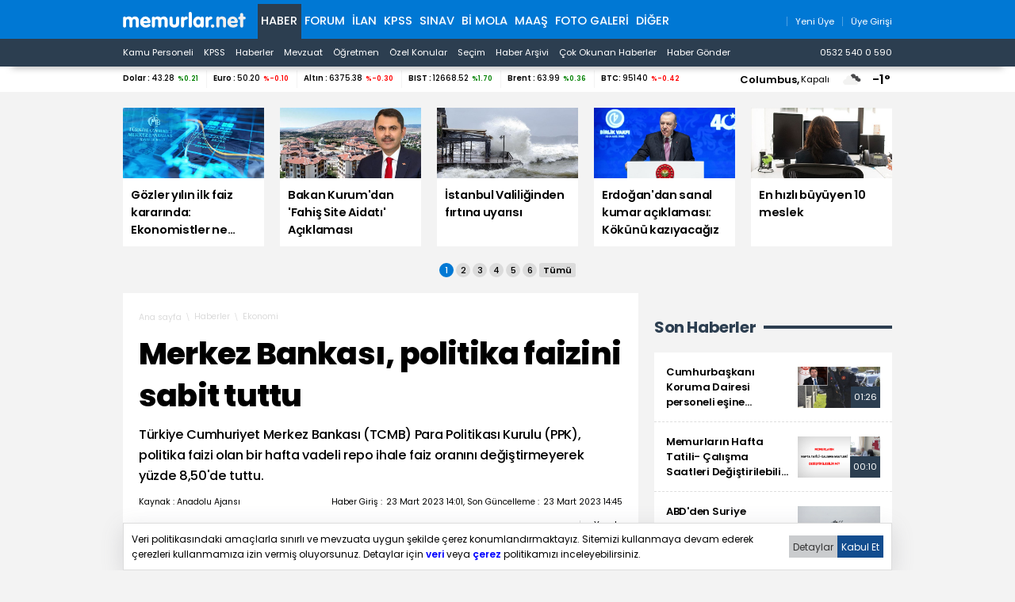

--- FILE ---
content_type: text/html; charset=iso-8859-9
request_url: https://www.memurlar.net/haber/1059636/merkez-bankasi-politika-faizini-sabit-tuttu.html
body_size: 21991
content:

<!DOCTYPE html>
<html lang="tr" data-theme="blue">
<head>
	<title>Merkez Bankası, Politika Faizini Sabit Tuttu - Memurlar.Net</title>
	<meta name="description" content="Türkiye Cumhuriyet Merkez Bankası (TCMB) Para Politikası Kurulu (PPK), politika faizi olan bir hafta vadeli repo ihale faiz oranını değiştirmeyerek yüzde 8,50&#39;de tuttu."/>
	
	
	
	

	
	<script type="text/javascript" async src="https://www.googletagmanager.com/gtag/js?id=G-N3X12CCW34"></script>
	<script async src="https://www.googletagmanager.com/gtag/js?id=UA-35248341-1"></script>
	<script type="text/javascript">
		window.dataLayer = window.dataLayer || [];
		function gtag() { dataLayer.push(arguments); }
		gtag('js', new Date());
		gtag('config', 'G-N3X12CCW34');
		gtag('config', 'UA-35248341-1');
	</script>
	<!-- Yandex.Metrika counter -->
	<script type="text/javascript" >
		(function (m, e, t, r, i, k, a) {
			m[i] = m[i] || function () { (m[i].a = m[i].a || []).push(arguments) };
			m[i].l = 1 * new Date();
			for (var j = 0; j < document.scripts.length; j++) { if (document.scripts[j].src === r) { return; } }
			k = e.createElement(t), a = e.getElementsByTagName(t)[0], k.async = 1, k.src = r, a.parentNode.insertBefore(k, a)
		})
			(window, document, "script", "https://mc.yandex.ru/metrika/tag.js", "ym");

		ym(99592041, "init", {
			clickmap: true,
			trackLinks: true,
			accurateTrackBounce: true,
			webvisor: true
		});
	</script>
	<noscript><div><img src="https://mc.yandex.ru/watch/99592041" style="position:absolute; left:-9999px;" alt="" /></div></noscript>
	<!-- /Yandex.Metrika counter -->
	<!-- Facebook -->
	<script type="text/javascript">
		!function (f, b, e, v, n, t, s) {
			if (f.fbq) return; n = f.fbq = function () {
				n.callMethod ?
					n.callMethod.apply(n, arguments) : n.queue.push(arguments)
			};
			if (!f._fbq) f._fbq = n; n.push = n; n.loaded = !0; n.version = '2.0';
			n.queue = []; t = b.createElement(e); t.async = !0;
			t.src = v; s = b.getElementsByTagName(e)[0];
			s.parentNode.insertBefore(t, s)
		}(window, document, 'script',
			'https://connect.facebook.net/en_US/fbevents.js');
		fbq('init', '1883353311708817');
		fbq('track', 'PageView');
	</script>
	<noscript>
		<img alt="" height="1" width="1" src="https://www.facebook.com/tr?id=1883353311708817&ev=PageView&noscript=1" />
	</noscript>
	<!-- /Facebook -->
	<!-- Twitter universal website tag code -->
	<script>
		!function (e, t, n, s, u, a) {
			e.twq || (s = e.twq = function () {
				s.exe ? s.exe.apply(s, arguments) : s.queue.push(arguments);
			}, s.version = '1.1', s.queue = [], u = t.createElement(n), u.async = !0, u.src = '//static.ads-twitter.com/uwt.js',
				a = t.getElementsByTagName(n)[0], a.parentNode.insertBefore(u, a))
		}(window, document, 'script');
		// Insert Twitter Pixel ID and Standard Event data below
		twq('init', 'o17cl');
		twq('track', 'PageView');
	</script>
	<!-- End Twitter universal website tag code -->

	<script type="text/javascript">
		(function (c, l, a, r, i, t, y) {
			c[a] = c[a] || function () { (c[a].q = c[a].q || []).push(arguments) };
			t = l.createElement(r); t.async = 1; t.src = "https://www.clarity.ms/tag/" + i;
			y = l.getElementsByTagName(r)[0]; y.parentNode.insertBefore(t, y);
		})(window, document, "clarity", "script", "nxz2mu72j5");
	</script>




	
	<meta http-equiv="content-type" content="text/html; charset=iso-8859-9" />
	<meta name="robots" content="max-image-preview:large" />
	<meta property="fb:pages" content="177314138948196" />
	<meta property="fb:pages" content="101797853312336" />
	<meta name="application-name" content="Memurlar.Net">
	<meta name="mobile-web-app-capable" content="yes">
	<meta name="google-play-app" content="app-id=net.memurlar">
	<meta name="apple-mobile-web-app-title" content="Memurlar.Net">
	<meta name="apple-mobile-web-app-status-bar-style" content="blue">
	<meta name="apple-itunes-app" content="app-id=1535460924, app-clip-bundle-id=net.memurlar.app.Clip">
	<meta name="google-site-verification" content="bLzBtQdKDhJNO-LEFz9oKnX0orFDtxnYoX8VGtSkKDo" />
	<link rel="manifest" href="//www.memurlar.net/manifest.json" />
	<link rel="shortcut icon" href="/favicon.ico" type="image/x-icon" />
	<link rel="apple-touch-icon" sizes="57x57" href="/apple-icon-57x57.png">
	<link rel="apple-touch-icon" sizes="60x60" href="/apple-icon-60x60.png">
	<link rel="apple-touch-icon" sizes="72x72" href="/apple-icon-72x72.png">
	<link rel="apple-touch-icon" sizes="76x76" href="/apple-icon-76x76.png">
	<link rel="apple-touch-icon" sizes="114x114" href="/apple-icon-114x114.png">
	<link rel="apple-touch-icon" sizes="120x120" href="/apple-icon-120x120.png">
	<link rel="apple-touch-icon" sizes="144x144" href="/apple-icon-144x144.png">
	<link rel="apple-touch-icon" sizes="152x152" href="/apple-icon-152x152.png">
	<link rel="apple-touch-icon" sizes="180x180" href="/apple-icon-180x180.png">
	<link rel="icon" type="image/png" sizes="192x192"  href="/android-icon-192x192.png">
	<link rel="icon" type="image/png" sizes="32x32" href="/favicon-32x32.png">
	<link rel="icon" type="image/png" sizes="96x96" href="/favicon-96x96.png">
	<link rel="icon" type="image/png" sizes="16x16" href="/favicon-16x16.png">

	<link rel="stylesheet" href="/global/v2/css/default.css?v=03102025-001">
	<script src="/global/v2/js/default.js?v=03102025-001"></script>
	<script src="/global/v2/js/analysis.js?v=03102025-001"></script>
	<script type="application/ld+json"> {
		"@context": "http://schema.org",
		"@graph": [{
				"@type": "NewsMediaOrganization",
				"name": "Memurlar.Net",
				"url": "https://www.memurlar.net/",
				"logo": {
					"@type": "ImageObject",
					"url": "https://www.memurlar.net/global/v2/img/memurlarnet.svg",
					"width": 340,
					"height": 45
				},
				"sameAs": [
					"Memurlar",
					"memurlar.net",
					"https://tr.wikipedia.org/wiki/Memurlar.net",
					"https://www.facebook.com/memurlarnet",
					"https://twitter.com/memurlarnet",
					"https://instagram.com/memurlarnet",
					"https://news.google.com/publications/CAAiEITfatAqD7DglFP-NUFuc5QqFAgKIhCE32rQKg-w4JRT_jVBbnOU",
					"https://www.youtube.com/c/memurlarnettv"
				],
				"potentialAction": {
					"@type": "SearchAction",
					"target": {
						"@type": "EntryPoint",
						"urlTemplate": "https://www.memurlar.net/arama/?SearchText={search_term_string}&SearchLocation=title"
						},
				"query-input": "required name=search_term_string"
				},
				"contactPoint": [{
					"@type": "ContactPoint",
					"telephone": "+90-532-540-05-90",
					"contactType": "customer service",
					"contactOption": "TollFree",
					"areaServed": "TR"
				}],
				"description": "Memurlar.Net : Kamu Personeli, İş İlanı, KPSS, Son Dakika Haberler, Güncel Haber",
				"disambiguatingDescription": "Memur, İlan, Öğretmen, Sözleşmeli, Sağlık Personeli ve Asker, Polis, KPSS, Türkiye Gündemi Son Dakika Haber",
				"slogan": "Türkiye'nin en büyük kamu portalı - memurlar.net",
				"email": "reklam@memurlar.net",
				"telephone": "+90 532 540 05 90",
				"identifier": "https://www.memurlar.net/",
				"foundingDate": "1999-01-01",
				"legalName": "Memurlar.Net",
				"knowsLanguage": "tr-TR"
			},
			{
				"@type": "WebSite",
				"url": "https://www.memurlar.net/",
				"name": "Memurlar.net",
				"description": "Memur, İlan, Öğretmen, Sözleşmeli, Sağlık Personeli ve Asker, Polis, KPSS, Türkiye Gündemi Son Dakika Haber",
				"image": {
					"@type": "ImageObject",
					"url": "https://www.memurlar.net/global/v2/img/memurlarnet.svg",
					"width": 340,
					"height": 45
				},
				"potentialAction": {
					"@type": "SearchAction",
					"target": {
						"@type": "EntryPoint",
						"urlTemplate": "https://www.memurlar.net/arama/?SearchText={search_term_string}&SearchLocation=title"
						},
				"query-input": "required name=search_term_string"
				}

			},
			{
				"@context": "http://schema.org",
				"@type": "WebPage",
				"headline": "Memurlar.net",
				"url": "https://www.memurlar.net/",
				"keywords": ["type:front", "ssts:home"],
				"isAccessibleForFree": true,
				"isPartOf": {
					"@type": ["CreativeWork", "Product"],
					"name": "memurlar.net",
					"productID": "memurlar.net:basic"
				},
				"publisher": {
					"@type": "NewsMediaOrganization",
					"name": "memurlar.net",
					"logo": "https://www.memurlar.net/global/v2/img/memurlarnet.svg"
				}
			}
		]
	} </script>

		
	
	
	<link href="/global/v2/css/detail.css?r=27032023-0930" rel="stylesheet" />
	
	<meta property="og:title" content="Merkez Bankası, politika faizini sabit tuttu"><meta property="og:description" content="Türkiye Cumhuriyet Merkez Bankası (TCMB) Para Politikası Kurulu (PPK), politika faizi olan bir hafta vadeli repo ihale faiz oranını değiştirmeyerek yüzde 8,50&#39;de tuttu."><meta property="og:site_name" content="Memurlar.Net"><meta property="og:url" content="https://www.memurlar.net/haber/1059636/merkez-bankasi-politika-faizini-sabit-tuttu.html"><meta property="og:type" content="article"><meta property="og:image" content="https://www.memurlar.net/common/news/images/1059636/headline.jpg"><meta name="twitter:card" content="summary_large_image"><meta name="twitter:url" content="https://www.memurlar.net/haber/1059636/merkez-bankasi-politika-faizini-sabit-tuttu.html"><meta name="twitter:title" content="Merkez Bankası, politika faizini sabit tuttu"><meta name="twitter:description" content="Türkiye Cumhuriyet Merkez Bankası (TCMB) Para Politikası Kurulu (PPK), politika faizi olan bir hafta vadeli repo ihale faiz oranını değiştirmeyerek yüzde 8,50&#39;de tuttu."><meta name="twitter:image" content="https://www.memurlar.net/common/news/images/1059636/headline.jpg"><meta name="twitter:creator" content="@memurlarnet"><meta name="twitter:site" content="@memurlarnet">
	<link rel='canonical' href='https://www.memurlar.net/haber/1059636/merkez-bankasi-politika-faizini-sabit-tuttu.html' /><link rel='amphtml' href='https://www.memurlar.net/haber/1059636/merkez-bankasi-politika-faizini-sabit-tuttu.html?amp=1' />
	<script type="application/ld+json">{"@context": "http://schema.org","@type": "NewsArticle","articleSection": "Ekonomi","keywords": [],"genre": "news","inLanguage": "tr-TR","typicalAgeRange": "7-","headline": "Merkez Bankası, politika faizini sabit tuttu","alternativeHeadline": "Merkez Bankası, politika faizini sabit tuttu","wordCount": 5035,"image": [{"@type": "ImageObject","url": "https://www.memurlar.net/common/news/images/1059636/headline.jpg","height": 330,"width": 660}],"datePublished": "23 Mart 2023 Perşembe","dateModified": "14:45:00","description": "Türkiye Cumhuriyet Merkez Bankası (TCMB) Para Politikası Kurulu (PPK), politika faizi olan bir hafta vadeli repo ihale faiz oranını değiştirmeyerek yüzde 8,50&#39;de tuttu.","articleBody": "&lt;p&gt;TCMB&#39;den faiz oranlarına ilişkin yapılan duyuruda, Merkez Bankası Başkanı Şahap Kavcıoğlu başkanlığında toplanan Kurul&#39;un, politika faizinin yüzde 8,50&#39;de sabit kalmasına karar verdiği bildirildi.&lt;/p&gt;  &lt;p&gt;Duyuruda, yakın dönemde iktisadi faaliyete ilişkin açıklanan verilerin tahmin edilenden daha olumlu seviyelerde gerçekleşmesine rağmen, jeopolitik risklerin ve faiz artışlarının da etkisi ile gelişmiş ülke ekonomilerinde resesyon endişelerinin sürdüğü ve finansal istikrarı tehdit eden koşulların oluştuğu belirtildi.&lt;/p&gt;  &lt;p&gt;Türkiye&#39;nin geliştirdiği stratejik nitelikte çözüm araçları sayesinde temel gıda başta olmak üzere bazı sektörlerdeki arz kısıtlarının olumsuz etkileri azaltılmış olsa da uluslararası ölçekte üretici ve tüketici enflasyonunun yüksek seviyelerini sürdürdüğü aktarılan duyuruda, yüksek küresel enflasyonun, enflasyon beklentileri ve uluslararası finansal piyasalar üzerindeki etkileri yakından izlendiği ifade edildi.&lt;/p&gt;  &lt;p&gt;Duyuruda, ülkeler arasında farklılaşan iktisadi görünüme bağlı olarak gelişmiş ülke merkez bankalarının para politikası adım ve iletişimlerindeki ayrışmanın devam etmekle birlikte, takas anlaşmaları ve yeni likidite imkanları ile finansal istikrarı öncelikleyen eşgüdümlü adımların atıldığı bildirildi. &lt;/p&gt;    &lt;p&gt;Finansal piyasaların, merkez bankalarının faiz artırım döngülerini yakında sonlandıracağını beklentilerine yansıttığı kaydedilen duyuruda, &quot;Asrın felaketi öncesindeki öncü göstergeler 2023 yılının ilk çeyreğinde iç talebin dış talebe kıyasla daha canlı olduğuna ve büyüme eğiliminde artışa işaret etmekteydi.&quot; değerlendirmesi yer aldı.&lt;/p&gt;  &lt;p&gt;- &quot;Depremin, ekonominin üzerinde kalıcı bir etkide bulunmayacağı öngörülmektedir&quot;&lt;/p&gt;  &lt;p&gt;Duyuruda, depremin üretim, tüketim, istihdam ve beklentiler üzerindeki etkileri kapsamlı bir şekilde değerlendirildiği aktarılarak, şunlar kaydedildi:&lt;/p&gt;    &lt;p&gt;&quot;Depremin yakın vadede ekonomik aktiviteyi etkilemesi beklenmekle birlikte, orta vadede Türkiye ekonomisinin performansı üzerinde kalıcı bir etkide bulunmayacağı öngörülmektedir. Büyümenin kompozisyonunda sürdürülebilir bileşenlerin payı yüksek seyrederken, turizmin cari işlemler dengesine beklentileri aşan güçlü katkısı yılın tüm aylarına yayılarak devam etmektedir. Bunun yanında, iç tüketim talebi, enerji fiyatlarındaki yüksek seviye ve ana ihracat pazarlarındaki zayıf iktisadi faaliyet cari denge üzerindeki riskleri canlı tutmaktadır. Cari işlemler dengesinin sürdürülebilir seviyelerde kalıcı hale gelmesi, fiyat istikrarı için önem arz etmektedir. Kredilerin büyüme hızı ve erişilen finansman kaynaklarının amacına uygun şekilde iktisadi faaliyet ile buluşması yakından takip edilmektedir. Kurul, 2023 Yılı Para Politikası ve Liralaşma Stratejisi metninde belirttiği üzere, parasal aktarım mekanizmasının etkinliğini destekleyecek araçlarını kararlılıkla kullanmaya devam edecek ve fonlama kanalları başta olmak üzere tüm politika araç setini liralaşma hedefleriyle uyumlu hale getirecektir. Kurul, yaşanan felaketin etkilerinin en düşük seviyelere indirilmesi ve gerekli dönüşümün desteklenmesi amacıyla uygun finansal koşulların oluşmasını önceliklendirecektir.&quot;&lt;/p&gt;    &lt;p&gt;- &quot;Depremin ilk yarıdaki etkileri yakından takip edilecek&quot;&lt;/p&gt;  &lt;p&gt;Duyuruda, uygulanan bütüncül politikaların desteğiyle enflasyonun seviyesi ve eğiliminde iyileşmeler görüldüğü, depremin yol açtığı arz-talep dengesizliklerinin enflasyon üzerindeki etkilerinin yakından izlendiği bildirildi.&lt;/p&gt;  &lt;p&gt;Sanayi üretiminde yakalanan ivmenin ve istihdamdaki artış trendinin sürdürülmesi açısından finansal koşulların destekleyici olması deprem sonrasında daha da önemli hale geldiği vurgulanan duyuruda, &quot;Bu çerçevede Kurul, politika faizinin sabit tutulmasına karar vermiştir. Kurul, para politikası duruşunun fiyat istikrarı ve finansal istikrarı koruyarak deprem sonrası gerekli toparlanmayı desteklemek için yeterli olduğu görüşündedir. Depremin 2023 yılının ilk yarısındaki etkileri yakından takip edilecektir.&quot; denildi. &lt;/p&gt;    &lt;p&gt;Duyuruda, TCMB&#39;nin, fiyat istikrarı temel amacı doğrultusunda enflasyonda kalıcı düşüşe işaret eden güçlü göstergeler oluşana ve orta vadeli yüzde 5 hedefine ulaşıncaya kadar elindeki tüm araçları kararlılıkla kullanmaya devam edeceği belirtilerek, bankanın, fiyat istikrarının kalıcı ve sürdürülebilir bir şekilde kurumsallaşması için Liralaşma Stratejisi&#39;ni tüm unsurlarıyla uygulayacağı dile getirildi.&lt;/p&gt;  &lt;p&gt;Fiyatlar genel düzeyinde sağlanacak istikrarın, ülke risk primlerindeki düşüşün, ters para ikamesinin ve döviz rezervlerindeki artış eğiliminin sürmesi ve finansman maliyetlerinin kalıcı olarak gerilemesi yoluyla makroekonomik istikrarı ve finansal istikrarı olumlu etkileyeceği aktarılan duyuruda, böylelikle, yatırım, üretim ve istihdam artışının sağlıklı ve sürdürülebilir bir şekilde devamı için uygun zeminin oluşacağı ifade edildi.&lt;/p&gt;  &lt;p&gt;Duyuruda, kurulun, kararlarını şeffaf, öngörülebilir ve veri odaklı bir çerçevede almaya devam edeceği, PPK toplantı özetinin 5 iş günü içinde yayımlanacağı bildirildi.&lt;/p&gt;      {Video=97985}","author": {"@type": "Thing","name": "Memurlar.Net","url": "https://www.memurlar.net"},"mainEntityOfPage": {"@type": "WebPage","@id": "https://www.memurlar.net/haber/1059636/merkez-bankasi-politika-faizini-sabit-tuttu.html"},"publisher": {"@type": "Organization","name": "memurlar.net","logo": {"@type": "ImageObject","url": "https://www.memurlar.net/global/v2/img/memurlarnet.svg","width": "350","height": "40"}}}</script>
	<script>
		let primarySelectedNewsId =  1059636;
	</script>


</head>
<body>
	
	
	<header class="desktop">
		<nav class="main container" role="navigation" aria-label="Ana Menü">
			<ul class="container">
				<li class="ma:r:3x pad:t:2x">
					<a href="//www.memurlar.net/" title="Memurlar.Net" role="banner">
						<img title="Memurlar.Net : Kamu Personeli, Mevzuat, KPSS, Son Dakika Haber, Güncel Haber" alt="Memurlar.Net : Kamu Personeli, Mevzuat, KPSS, Son Dakika Haber, Güncel Haber" src="/global/v2/img/memurlarnet.svg" height="20" width="155" />
					</a>
				</li>
				<li class="c selected"><a href="//www.memurlar.net/default.aspx">Haber</a></li><li class="c"><a href="//forum.memurlar.net/default.aspx">Forum</a></li><li class="c"><a href="//ilan.memurlar.net/default.aspx">İlan</a></li><li class="c"><a href="//kpss.memurlar.net/default.aspx">KPSS</a></li><li class="c"><a href="//sinav.memurlar.net/default.aspx">Sınav</a></li><li class="c"><a href="//uye.memurlar.net/default.aspx">Bi Mola</a></li><li class="c"><a href="//www.memurlar.net/maasrobot/">Maaş</a></li><li class="c"><a href="//www.memurlar.net/albumler/">FOTO GALERİ</a></li>
				<li class="c other-menu">
					<a href="#">Diğer <i class="fas fa-angle-down"></i></a>
					<div class="other-menu-container">
						<a class="item" title="Öğretmen" href="//ogretmen.memurlar.net/default.aspx">Öğretmen</a>
						<a class="item" title="Soru/Cevap" href="//sorucevap.memurlar.net/default.aspx">Soru/Cevap</a>
						<a class="item" title="Becayiş" href="//becayis.memurlar.net/default.aspx">Becayiş</a>
						<a class="item" title="Sözlük" href="//sozluk.memurlar.net/default.aspx">Sözlük</a>
						<a class="item" title="Karar" href="//karar.memurlar.net/default.aspx">Karar</a>
						<a class="item" title="Anket" href="//anket.memurlar.net/default.aspx">Anket</a>
						<a class="item" title="Secim" href="//www.memurlar.net/secim/">Seçim</a>
						<a class="item" title="Video" href="//video.memurlar.net/default.aspx">Video</a>
						<a class="item" title="Hava Durumu" href="//www.memurlar.net/havadurumu/default.aspx">Hava Durumu</a>
					</div>
				</li>
				<li class="ma:l:auto">
					


<nav class="member-menu">
	<ul class="inline-items align:right">
		
		<li class="item">
			<a href="/arama/?SearchLocation=title" title="Site İçi Arama">
				<i class="far fa-search fa-lg"></i>
			</a>
		</li>
		
		
			<li class="item">
				<a href="//uye.memurlar.net/signup/" title="Yeni Üye">
					<i class="fal fa-user fa-lg"></i>
					<span class="font-size:-3x">Yeni Üye</span>
				</a>
			</li>
			<li class="item">
				<a href="//uye.memurlar.net/global/security/memberlogin.aspx" title="Üye Girişi">
					<i class="fal fa-user-unlock  fa-lg"></i>
					<span class="font-size:-3x">Üye Girişi</span>
				</a>
			</li>
		
	</ul>
</nav>

				</li>
				</ul>
			</nav>
		<nav class="child" role="navigation" arial-label="Alt Menü"><ul class="inline-items container"><li class="item"><a href="/kamu-personeli-haberleri">Kamu Personeli</a></li><li class="item"><a href="/kpss-haberleri">KPSS</a></li><li class="item"><a href="/en-son-haber">Haberler</a></li><li class="item"><a href="/mevzuat-haberleri">Mevzuat</a></li><li class="item"><a href="/ogretmen-haberleri">Öğretmen</a></li><li class="item"><a href="/ozel-haberler">Özel Konular</a></li><li class="item"><a href="/secim/">Seçim</a></li><li class="item"><a href="/sonhaberler/">Haber Arşivi</a></li><li class="item"><a href="/cokokunan/">Çok Okunan Haberler</a></li><li class="item"><a href="//memurlar.net/haber/gonder/" title="Haber Gönder"><i class="fal fa-paper-plane"></i> Haber Gönder</a></li><li class="item ma:l:auto "><a href="https://api.whatsapp.com/send?phone=05325400590&text=Merhaba memurlar.net" title="Haber Gönder"><i class="fab fa-whatsapp"></i> 0532 540 0 590</a></li></ul></nav>
	</header>
	<div id="finance-band" class="panel">
		<section class="grid container gap:0">
			<div class="pc:col-9 col-12" id="currency"></div>
			<div class="pc:col-3 col-8 weather-banner">
				<div class="flex align:right">
	<script src="/global/v2/js/weather.js"></script>
	<script>
		if (document.readyState !== 'loading') {
			getWeather("simple");
		}
		else {
			document.addEventListener('DOMContentLoaded', function () {
				getWeather("simple");
			});
		}
	</script>


	<span class="point node btn-modal" data-id="wather-location-modal" data-frame="true"></span>
	<span class="b" id="weather-location-name"></span>
	<span class="font-size:-3x" id="weather-location-status"></span>
	<img alt="Hava Durumu Açıklama" class="ma:l:2x ma:r:2x" id="weather-location-icon" src="/global/v2/img/icons/weather/00@2x.png" width="32" height="32" />
	<span class="b font-size:5x" id="weather-location-temp"></span>	

</div></div>
		</section>
	</div>
	<div class="spc:4x"></div>
	
	<div class="page-skin">
		
	</div>
	<main role="main">
		
	<section data-name="Üst Manşetler">
		<div class="content-items top-headlines">
			<div class="topheadline" data-page="0">
				<a class="item" href="//www.memurlar.net/haber/1157429/gozler-yilin-ilk-faiz-kararinda-ekonomistler-ne-bekliyor.html" target="_top" title="Gözler yılın ilk faiz kararında: Ekonomistler ne bekliyor?">
									<figure>
										<span class="img-wrapper">
											<img alt="Gözler yılın ilk faiz kararında: Ekonomistler ne bekliyor?" src="//www.memurlar.net/common/news/images/1157429/t169.jpg" width="660" height="330" />
											<span class="stamp"></span>
										</span>
										<figcaption class="h3 title">Gözler yılın ilk faiz kararında: Ekonomistler ne bekliyor?</figcaption>
										 
									</figure>
								</a><a class="item" href="//www.memurlar.net/haber/1157420/bakan-kurum-dan-fahis-site-aidati-aciklamasi.html" target="_top" title="Bakan Kurum&#39;dan &#39;Fahiş Site Aidatı&#39; Açıklaması">
									<figure>
										<span class="img-wrapper">
											<img alt="Bakan Kurum&#39;dan &#39;Fahiş Site Aidatı&#39; Açıklaması" src="//www.memurlar.net/common/news/images/1157420/t169.jpg" width="660" height="330" />
											<span class="stamp"></span>
										</span>
										<figcaption class="h3 title">Bakan Kurum'dan 'Fahiş Site Aidatı' Açıklaması</figcaption>
										 
									</figure>
								</a><a class="item" href="//www.memurlar.net/haber/1157419/istanbul-valiliginden-firtina-uyarisi.html" target="_top" title="İstanbul Valiliğinden fırtına uyarısı">
									<figure>
										<span class="img-wrapper">
											<img alt="İstanbul Valiliğinden fırtına uyarısı" src="//www.memurlar.net/common/news/images/1157419/t169.jpg" width="660" height="330" />
											<span class="stamp"></span>
										</span>
										<figcaption class="h3 title">İstanbul Valiliğinden fırtına uyarısı</figcaption>
										 
									</figure>
								</a><a class="item" href="//www.memurlar.net/haber/1157413/erdogan-dan-sanal-kumar-aciklamasi-kokunu-kaziyacagiz.html" target="_top" title="Erdoğan&#39;dan sanal kumar açıklaması: Kökünü kazıyacağız">
									<figure>
										<span class="img-wrapper">
											<img alt="Erdoğan&#39;dan sanal kumar açıklaması: Kökünü kazıyacağız" src="//www.memurlar.net/common/news/images/1157413/t169.jpg" width="660" height="330" />
											<span class="stamp"></span>
										</span>
										<figcaption class="h3 title">Erdoğan'dan sanal kumar açıklaması: Kökünü kazıyacağız</figcaption>
										 
									</figure>
								</a><a class="item" href="//www.memurlar.net/haber/1157408/en-hizli-buyuyen-10-meslek.html" target="_top" title="En hızlı büyüyen 10 meslek">
									<figure>
										<span class="img-wrapper">
											<img alt="En hızlı büyüyen 10 meslek" src="//www.memurlar.net/common/news/images/1157408/t169.jpg" width="660" height="330" />
											<span class="stamp"></span>
										</span>
										<figcaption class="h3 title">En hızlı büyüyen 10 meslek</figcaption>
										 
									</figure>
								</a></div><div class="topheadline hide" data-page="1"><a class="item" href="//www.memurlar.net/haber/1157403/bakan-kacir-mega-endustriyel-bolgeler-insa-edecegiz.html" target="_top" title="Bakan Kacır: Mega endüstriyel bölgeler inşa edeceğiz">
									<figure>
										<span class="img-wrapper">
											<img alt="Bakan Kacır: Mega endüstriyel bölgeler inşa edeceğiz" src="//www.memurlar.net/common/news/images/1157403/t169.jpg" width="660" height="330" />
											<span class="stamp"></span>
										</span>
										<figcaption class="h3 title">Bakan Kacır: Mega endüstriyel bölgeler inşa edeceğiz</figcaption>
										 
									</figure>
								</a><a class="item" href="//www.memurlar.net/haber/1157400/akaryakita-zammin-ardindan-bugun-indirim-geldi.html" target="_top" title="Akaryakıta zammın ardından bugün indirim geldi!">
									<figure>
										<span class="img-wrapper">
											<img alt="Akaryakıta zammın ardından bugün indirim geldi!" src="//www.memurlar.net/common/news/images/1157400/t169.jpg" width="660" height="330" />
											<span class="stamp"></span>
										</span>
										<figcaption class="h3 title">Akaryakıta zammın ardından bugün indirim geldi!</figcaption>
										 
									</figure>
								</a><a class="item" href="//www.memurlar.net/haber/1157398/elektrikli-otomobiller-2025-te-iki-katina-cikti.html" target="_top" title="Elektrikli otomobiller 2025&#39;te iki katına çıktı">
									<figure>
										<span class="img-wrapper">
											<img alt="Elektrikli otomobiller 2025&#39;te iki katına çıktı" src="//www.memurlar.net/common/news/images/1157398/t169.jpg" width="660" height="330" />
											<span class="stamp"></span>
										</span>
										<figcaption class="h3 title">Elektrikli otomobiller 2025'te iki katına çıktı</figcaption>
										 
									</figure>
								</a><a class="item" href="//www.memurlar.net/haber/1157397/12-si-kirmizi-bultenle-aranan-17-suclu-turkiye-ye-getirildi.html" target="_top" title="12&#39;si kırmızı bültenle aranan 17 suçlu Türkiye&#39;ye getirildi">
									<figure>
										<span class="img-wrapper">
											<img alt="12&#39;si kırmızı bültenle aranan 17 suçlu Türkiye&#39;ye getirildi" src="//www.memurlar.net/common/news/images/1157397/t169.jpg" width="660" height="330" />
											<span class="stamp"></span>
										</span>
										<figcaption class="h3 title">12'si kırmızı bültenle aranan 17 suçlu Türkiye'ye getirildi</figcaption>
										 
									</figure>
								</a><a class="item" href="//www.memurlar.net/haber/1157394/ozel-tekne-ve-yatlarin-kullanimina-yeni-duzenleme.html" target="_top" title="Özel tekne ve yatların kullanımına yeni düzenleme">
									<figure>
										<span class="img-wrapper">
											<img alt="Özel tekne ve yatların kullanımına yeni düzenleme" src="//www.memurlar.net/common/news/images/1157394/t169.jpg" width="660" height="330" />
											<span class="stamp"></span>
										</span>
										<figcaption class="h3 title">Özel tekne ve yatların kullanımına yeni düzenleme</figcaption>
										 
									</figure>
								</a></div><div class="topheadline hide" data-page="2"><a class="item" href="//www.memurlar.net/haber/1157390/egitim-bir-sen-den-meb-atama-ve-yer-degistirme-duzenlemelerine-3-ayri-dava.html" target="_top" title="Eğitim-Bir-Sen&#39;den MEB Atama ve Yer Değiştirme Düzenlemelerine 3 Ayrı Dava">
									<figure>
										<span class="img-wrapper">
											<img alt="Eğitim-Bir-Sen&#39;den MEB Atama ve Yer Değiştirme Düzenlemelerine 3 Ayrı Dava" src="//www.memurlar.net/common/news/images/1157390/t169.jpg" width="660" height="330" />
											<span class="stamp"></span>
										</span>
										<figcaption class="h3 title">Eğitim-Bir-Sen'den MEB Atama ve Yer Değiştirme Düzenlemelerine 3 Ayrı Dava</figcaption>
										 
									</figure>
								</a><a class="item" href="//www.memurlar.net/haber/1157386/disisleri-bakan-yardimciligina-haci-ali-ozel-atandi.html" target="_top" title="Dışişleri Bakan Yardımcılığına Hacı Ali Özel atandı">
									<figure>
										<span class="img-wrapper">
											<img alt="Dışişleri Bakan Yardımcılığına Hacı Ali Özel atandı" src="//www.memurlar.net/common/news/images/1157386/t169.jpg" width="660" height="330" />
											<span class="stamp"></span>
										</span>
										<figcaption class="h3 title">Dışişleri Bakan Yardımcılığına Hacı Ali Özel atandı</figcaption>
										 
									</figure>
								</a><a class="item" href="//www.memurlar.net/haber/1157382/ege-de-cesme-aciklarinda-deprem.html" target="_top" title="Ege&#39;de Çeşme açıklarında deprem">
									<figure>
										<span class="img-wrapper">
											<img alt="Ege&#39;de Çeşme açıklarında deprem" src="//www.memurlar.net/common/news/images/1157382/t169.jpg" width="660" height="330" />
											<span class="stamp"></span>
										</span>
										<figcaption class="h3 title">Ege'de Çeşme açıklarında deprem</figcaption>
										 
									</figure>
								</a><a class="item" href="//www.memurlar.net/haber/1157380/e-ticarette-fahis-fiyata-karsi-erisim-engeli-ve-agir-para-cezasi.html" target="_top" title="E-ticarette fahiş fiyata karşı erişim engeli ve ağır para cezası">
									<figure>
										<span class="img-wrapper">
											<img alt="E-ticarette fahiş fiyata karşı erişim engeli ve ağır para cezası" src="//www.memurlar.net/common/news/images/1157380/t169.jpg" width="660" height="330" />
											<span class="stamp"></span>
										</span>
										<figcaption class="h3 title">E-ticarette fahiş fiyata karşı erişim engeli ve ağır para cezası</figcaption>
										 
									</figure>
								</a><a class="item" href="//www.memurlar.net/haber/1157378/iski-nin-emsal-fatura-uygulamasi-vatandasi-magdur-ediyor.html" target="_top" title="İSKİ&#39;nin Emsal Fatura Uygulaması Vatandaşı Mağdur Ediyor">
									<figure>
										<span class="img-wrapper">
											<img alt="İSKİ&#39;nin Emsal Fatura Uygulaması Vatandaşı Mağdur Ediyor" src="//www.memurlar.net/common/news/images/1157378/t169.jpg" width="660" height="330" />
											<span class="stamp"></span>
										</span>
										<figcaption class="h3 title">İSKİ'nin Emsal Fatura Uygulaması Vatandaşı Mağdur Ediyor</figcaption>
										 
									</figure>
								</a></div><div class="topheadline hide" data-page="3"><a class="item" href="//www.memurlar.net/haber/1157376/meb-in-aile-okulu-projesi-1-yilda-257-bin-veliye-ulasti.html" target="_top" title="MEB&#39;in &#39;Aile Okulu&#39; projesi 1 yılda 257 bin veliye ulaştı">
									<figure>
										<span class="img-wrapper">
											<img alt="MEB&#39;in &#39;Aile Okulu&#39; projesi 1 yılda 257 bin veliye ulaştı" src="//www.memurlar.net/common/news/images/1157376/t169.jpg" width="660" height="330" />
											<span class="stamp"></span>
										</span>
										<figcaption class="h3 title">MEB'in 'Aile Okulu' projesi 1 yılda 257 bin veliye ulaştı</figcaption>
										 
									</figure>
								</a><a class="item" href="//www.memurlar.net/haber/1157374/yilin-ilk-faiz-karari-persembe-gunu-aciklanacak.html" target="_top" title="Yılın ilk faiz kararı perşembe günü açıklanacak">
									<figure>
										<span class="img-wrapper">
											<img alt="Yılın ilk faiz kararı perşembe günü açıklanacak" src="//www.memurlar.net/common/news/images/1157374/t169.jpg" width="660" height="330" />
											<span class="stamp"></span>
										</span>
										<figcaption class="h3 title">Yılın ilk faiz kararı perşembe günü açıklanacak</figcaption>
										 
									</figure>
								</a><a class="item" href="//www.memurlar.net/haber/1157326/13-il-icin-yogun-kar-yagisi-uyarisi.html" target="_top" title="13 il için yoğun kar yağışı uyarısı">
									<figure>
										<span class="img-wrapper">
											<img alt="13 il için yoğun kar yağışı uyarısı" src="//www.memurlar.net/common/news/images/1157326/t169.jpg" width="660" height="330" />
											<span class="stamp"></span>
										</span>
										<figcaption class="h3 title">13 il için yoğun kar yağışı uyarısı</figcaption>
										 
									</figure>
								</a><a class="item" href="//www.memurlar.net/haber/1157373/en-dusuk-emekli-ayligi-duzenlemesi-icin-gozler-tbmm-de.html" target="_top" title="En düşük emekli aylığı düzenlemesi için gözler TBMM&#39;de">
									<figure>
										<span class="img-wrapper">
											<img alt="En düşük emekli aylığı düzenlemesi için gözler TBMM&#39;de" src="//www.memurlar.net/common/news/images/1157373/t169.jpg" width="660" height="330" />
											<span class="stamp"></span>
										</span>
										<figcaption class="h3 title">En düşük emekli aylığı düzenlemesi için gözler TBMM'de</figcaption>
										 
									</figure>
								</a><a class="item" href="//www.memurlar.net/haber/1157371/yeni-polis-yardim-sandigi-yonetmeligi-resmi-gazetede-yayimlandi.html" target="_top" title="Yeni Polis Yardım Sandığı Yönetmeliği Resmi Gazetede yayımlandı">
									<figure>
										<span class="img-wrapper">
											<img alt="Yeni Polis Yardım Sandığı Yönetmeliği Resmi Gazetede yayımlandı" src="//www.memurlar.net/common/news/images/1157371/t169.jpg" width="660" height="330" />
											<span class="stamp"></span>
										</span>
										<figcaption class="h3 title">Yeni Polis Yardım Sandığı Yönetmeliği Resmi Gazetede yayımlandı</figcaption>
										 
									</figure>
								</a></div><div class="topheadline hide" data-page="4"><a class="item" href="//www.memurlar.net/haber/1157367/otomobilde-buyuk-donusum-yeni-araclarin-yuzde-44-u-hibrit-ve-elektrikli.html" target="_top" title="Otomobilde büyük dönüşüm: Yeni araçların yüzde 44&#39;ü hibrit ve elektrikli">
									<figure>
										<span class="img-wrapper">
											<img alt="Otomobilde büyük dönüşüm: Yeni araçların yüzde 44&#39;ü hibrit ve elektrikli" src="//www.memurlar.net/common/news/images/1157367/t169.jpg" width="660" height="330" />
											<span class="stamp"></span>
										</span>
										<figcaption class="h3 title">Otomobilde büyük dönüşüm: Yeni araçların yüzde 44'ü hibrit ve elektrikli</figcaption>
										 
									</figure>
								</a><a class="item" href="//www.memurlar.net/haber/1157345/once-zam-simdi-indirim-benzine-1-lira-70-kurus-indirim-geliyor.html" target="_top" title="Önce zam şimdi indirim: Benzine 1 lira 70 kuruş indirim geliyor">
									<figure>
										<span class="img-wrapper">
											<img alt="Önce zam şimdi indirim: Benzine 1 lira 70 kuruş indirim geliyor" src="//www.memurlar.net/common/news/images/1157345/t169.jpg" width="660" height="330" />
											<span class="stamp"></span>
										</span>
										<figcaption class="h3 title">Önce zam şimdi indirim: Benzine 1 lira 70 kuruş indirim geliyor</figcaption>
										 
									</figure>
								</a><a class="item" href="//www.memurlar.net/haber/1157307/bakan-tekin-yanitladi-ara-tatil-kalkacak-mi.html" target="_top" title="Bakan Tekin yanıtladı: Ara tatil kalkacak mı?">
									<figure>
										<span class="img-wrapper">
											<img alt="Bakan Tekin yanıtladı: Ara tatil kalkacak mı?" src="//www.memurlar.net/common/news/images/1157307/t169.jpg" width="660" height="330" />
											<span class="stamp"></span>
										</span>
										<figcaption class="h3 title">Bakan Tekin yanıtladı: Ara tatil kalkacak mı?</figcaption>
										 
									</figure>
								</a><a class="item" href="//www.memurlar.net/haber/1157157/umit-karan-in-da-aralarinda-bulundugu-13-supheli-tutuklandi.html" target="_top" title="Ümit Karan&#39;ın da aralarında bulunduğu 13 şüpheli tutuklandı">
									<figure>
										<span class="img-wrapper">
											<img alt="Ümit Karan&#39;ın da aralarında bulunduğu 13 şüpheli tutuklandı" src="//www.memurlar.net/common/news/images/1157157/t169.jpg" width="660" height="330" />
											<span class="stamp"></span>
										</span>
										<figcaption class="h3 title">Ümit Karan'ın da aralarında bulunduğu 13 şüpheli tutuklandı</figcaption>
										 
									</figure>
								</a><a class="item" href="//www.memurlar.net/haber/1157359/istanbullular-dikkat-hafta-sonu-yagmur-ve-kar-yagisi-bekleniyor.html" target="_top" title="İstanbullular dikkat! Hafta sonu yağmur ve kar yağışı bekleniyor">
									<figure>
										<span class="img-wrapper">
											<img alt="İstanbullular dikkat! Hafta sonu yağmur ve kar yağışı bekleniyor" src="//www.memurlar.net/common/news/images/1157359/t169.jpg" width="660" height="330" />
											<span class="stamp"></span>
										</span>
										<figcaption class="h3 title">İstanbullular dikkat! Hafta sonu yağmur ve kar yağışı bekleniyor</figcaption>
										 
									</figure>
								</a></div><div class="topheadline hide" data-page="5"><a class="item" href="//www.memurlar.net/haber/1157357/bahis-sorusturmasi-kapsaminda-eyupspor-a-kayyim-atandi.html" target="_top" title="Bahis soruşturması kapsamında Eyüpspor&#39;a kayyım atandı">
									<figure>
										<span class="img-wrapper">
											<img alt="Bahis soruşturması kapsamında Eyüpspor&#39;a kayyım atandı" src="//www.memurlar.net/common/news/images/1157357/t169.jpg" width="660" height="330" />
											<span class="stamp"></span>
										</span>
										<figcaption class="h3 title">Bahis soruşturması kapsamında Eyüpspor'a kayyım atandı</figcaption>
										 
									</figure>
								</a><a class="item" href="//www.memurlar.net/haber/1157354/6-yeni-sehir-hastanesi-2026-da-kapilarini-acacak.html" target="_top" title="6 yeni şehir hastanesi 2026&#39;da kapılarını açacak">
									<figure>
										<span class="img-wrapper">
											<img alt="6 yeni şehir hastanesi 2026&#39;da kapılarını açacak" src="//www.memurlar.net/common/news/images/1157354/t169.jpg" width="660" height="330" />
											<span class="stamp"></span>
										</span>
										<figcaption class="h3 title">6 yeni şehir hastanesi 2026'da kapılarını açacak</figcaption>
										 
									</figure>
								</a><a class="item" href="//www.memurlar.net/haber/1157351/bakan-memisoglu-dunya-da-bizim-gibi-saglik-hizmeti-sunan-ulke-yok.html" target="_top" title="Bakan Memişoğlu: Dünya&#39;da bizim gibi sağlık hizmeti sunan ülke yok">
									<figure>
										<span class="img-wrapper">
											<img alt="Bakan Memişoğlu: Dünya&#39;da bizim gibi sağlık hizmeti sunan ülke yok" src="//www.memurlar.net/common/news/images/1157351/t169.jpg" width="660" height="330" />
											<span class="stamp"></span>
										</span>
										<figcaption class="h3 title">Bakan Memişoğlu: Dünya'da bizim gibi sağlık hizmeti sunan ülke yok</figcaption>
										 
									</figure>
								</a><a class="item" href="//www.memurlar.net/haber/1157349/canli-yayin-sirasinda-rahatsizlanan-bakan-uraloglu-ndan-aciklama.html" target="_top" title="Canlı yayın sırasında rahatsızlanan Bakan Uraloğlu&#39;ndan açıklama">
									<figure>
										<span class="img-wrapper">
											<img alt="Canlı yayın sırasında rahatsızlanan Bakan Uraloğlu&#39;ndan açıklama" src="//www.memurlar.net/common/news/images/1157349/t169.jpg" width="660" height="330" />
											<span class="stamp"></span>
										</span>
										<figcaption class="h3 title">Canlı yayın sırasında rahatsızlanan Bakan Uraloğlu'ndan açıklama</figcaption>
										 
									</figure>
								</a><a class="item" href="//www.memurlar.net/haber/1157341/bakan-tekin-den-ogrencilere-mesaj-sizi-tanimlayan-tek-olcut-notlariniz-degil.html" target="_top" title="Bakan Tekin&#39;den öğrencilere mesaj: Sizi tanımlayan tek ölçüt notlarınız değil!">
									<figure>
										<span class="img-wrapper">
											<img alt="Bakan Tekin&#39;den öğrencilere mesaj: Sizi tanımlayan tek ölçüt notlarınız değil!" src="//www.memurlar.net/common/news/images/1157341/t169.jpg" width="660" height="330" />
											<span class="stamp"></span>
										</span>
										<figcaption class="h3 title">Bakan Tekin'den öğrencilere mesaj: Sizi tanımlayan tek ölçüt notlarınız değil!</figcaption>
										 
									</figure>
								</a>
			</div>
		</div>
		<div class="topheadline-pages top-headlines-pages">
			<button aria-label="Sayfa-1" onclick="showTopHeadlinePage(this)" data-pagenumber="0" class="selected" value="Sayfa 1">1</button>
			<button aria-label="Sayfa-2" onclick="showTopHeadlinePage(this)" data-pagenumber="1" value="Sayfa 2">2</button>
			<button aria-label="Sayfa-3" onclick="showTopHeadlinePage(this)" data-pagenumber="2" value="Sayfa 3">3</button>
			<button aria-label="Sayfa-4" onclick="showTopHeadlinePage(this)" data-pagenumber="3" value="Sayfa 4">4</button>
			<button aria-label="Sayfa-5" onclick="showTopHeadlinePage(this)" data-pagenumber="4" value="Sayfa 5">5</button>
			<button aria-label="Sayfa-6" onclick="showTopHeadlinePage(this)" data-pagenumber="5" value="Sayfa 6">6</button>
			<button class="all" onclick="window.location.href='/mansetler/?typeid=3'" aria-label="Tümü">Tümü</button>
		</div>
		
	</section>
	
	
	
<script type="text/javascript">
	function hideModal() {
		document.getElementById("_PrimaryKey").value = "";
		document.getElementById("_ObjectName").value = "";
		
		document.getElementById("_Name").value = "";
		document.getElementById("_Email").value = "";
		document.getElementById("_Captcha").value = "";
		document.getElementById("CaptchaImage").src = "/global/captcha.aspx?r=" + Math.random();;
		
		let modals = document.querySelectorAll(".modal");
		for (var i = 0; i < modals.length; i++) {
			modals[i].classList.remove("active");
		}
	}

	function setComplaint() {
		var primaryKey = document.getElementById("_PrimaryKey");
		var objectName = document.getElementById("_ObjectName");
		
		var name = document.getElementById("_Name");
		var email = document.getElementById("_Email");
		var captcha = document.getElementById("_Captcha");
		var captchaImage = document.getElementById("CaptchaImage");
		
		var schema = document.getElementById("_Schema");
		var reason = document.getElementById("_ReasonCode");
		var reasonCode = reason.options[reason.selectedIndex].value;
		var ModalForm = document.getElementById("ModalForm");
		var ModalMessage = document.getElementById("ModalMessage");

		var response = Erciyes.DownloadText("/global/savecomplaint.aspx?" + primaryKey.value + "&objectName=" + objectName.value + "&schemaName=" + schema.value +  "&name=" + name.value + "&email=" + email.value + "&captcha=" + captcha.value + "&ReasonCode=" + reasonCode + "&x=" + Math.random());
		if (response == "Ok") {
			primaryKey.value = "";  name.value = ""; email.value = ""; captchaImage.src = "/global/captcha.aspx?r=" + Math.random();
			ModalForm.style.display = 'none';
			ModalMessage.innerHTML = "<div style='color:green; margin:10px 0;'>Şikayetiniz işleme alınmıştır<br/> Editör değerlerdirmesinin ardından gerekli düzenleme yapılacaktır.<p><b>Önemli Uyarı : </b><br/>Bu servisi gereksiz kullananların şikayet etme hakkı geri alınacaktır.</p></div><div style='text-align:right; clear:both; padding-top:20px;'><button onclick='hideModal();' style='width:90px; height:30px'>Kapat</button></div>";
		}
		else {
			ModalMessage.innerHTML = "<div style='color:red; margin:10px 0;'>" + response + "</div>"
		}
	}
</script>
<div class="modal" id="slide-top-modal">
	<div class="m-container">
		<h5 class="m-title">Şikayet Bildirimi</h5>
		<p class="m-close" onclick="hideModal()">
			<svg fill="white" xmlns="http://www.w3.org/2000/svg" viewBox="0 0 320 512">
				<!-- Font Awesome Pro 5.15.3 by @fontawesome - https://fontawesome.com License - https://fontawesome.com/license (Commercial License) -->
				<path d="M193.94 256L296.5 153.44l21.15-21.15c3.12-3.12 3.12-8.19 0-11.31l-22.63-22.63c-3.12-3.12-8.19-3.12-11.31 0L160 222.06 36.29 98.34c-3.12-3.12-8.19-3.12-11.31 0L2.34 120.97c-3.12 3.12-3.12 8.19 0 11.31L126.06 256 2.34 379.71c-3.12 3.12-3.12 8.19 0 11.31l22.63 22.63c3.12 3.12 8.19 3.12 11.31 0L160 289.94 262.56 392.5l21.15 21.15c3.12 3.12 8.19 3.12 11.31 0l22.63-22.63c3.12-3.12 3.12-8.19 0-11.31L193.94 256z" />
			</svg>
		</p>
		<div class="m-content">
			<div id="ModalMessage"></div>
			<div id="ModalForm">
				<div class="font-size:-3x color:third ma:b:2x">
					<b>Önemli Uyarı : </b>
					<br />
					Bu servisi gereksiz kullananların şikayet etme hakkı geri alınacaktır.
				</div>
				
				<div class="grid align:center">
					
						<b class="pc:col-4 col-12">Adınız Soyadınız</b>
						<input required id="_Name" name="Name" class="pc:col-8 col-12" type="text"/>
						<b class="pc:col-4 col-12">E-Posta Adresiniz</b>
						<input id="_Email" required maxlength="128" type="email" name="Email" minlength="6" class="pc:col-8 col-12"/>
					<b class="pc:col-4 col-12">Şikayet Nedeninizi</b>
					<select class="pc:col-8 col-12" name="ReasonCode" id="_ReasonCode"><option value="4">Küfür / Hakaret</option><option value="3">Kışkırtıcı içerik</option><option value="2">Küçük düşürücü içerik</option><option value="1">Asılsız itham</option><option value="0">Diğer</option></select>
					
						<b class="pc:col-4 col-12">Güvenlik kodu</b>
						<div class="pc:col-8 col-12 flex">
							<input required id="_Captcha" name="captcha" minlength="7" maxlength="7" title="Güvenlik kodu" type="text"/>
							<img alt="Güvenlik Kodu" id="CaptchaImage" src="/global/captcha.aspx" style="height:32px" />
							<button class="bt-default" onclick="CaptchaImage.src = '/global/captcha.aspx?r=' + Math.random();">
								<svg height="14" fill="white" xmlns="http://www.w3.org/2000/svg" viewBox="0 0 512 512"><!-- Font Awesome Pro 5.15.3 by @fontawesome - https://fontawesome.com License - https://fontawesome.com/license (Commercial License) --><path d="M492 8h-10c-6.627 0-12 5.373-12 12v110.627C426.929 57.261 347.224 8 256 8 123.228 8 14.824 112.338 8.31 243.493 7.971 250.311 13.475 256 20.301 256h10.016c6.353 0 11.646-4.949 11.977-11.293C48.157 132.216 141.097 42 256 42c82.862 0 154.737 47.077 190.289 116H332c-6.627 0-12 5.373-12 12v10c0 6.627 5.373 12 12 12h160c6.627 0 12-5.373 12-12V20c0-6.627-5.373-12-12-12zm-.301 248h-10.015c-6.352 0-11.647 4.949-11.977 11.293C463.841 380.158 370.546 470 256 470c-82.608 0-154.672-46.952-190.299-116H180c6.627 0 12-5.373 12-12v-10c0-6.627-5.373-12-12-12H20c-6.627 0-12 5.373-12 12v160c0 6.627 5.373 12 12 12h10c6.627 0 12-5.373 12-12V381.373C85.071 454.739 164.777 504 256 504c132.773 0 241.176-104.338 247.69-235.493.339-6.818-5.165-12.507-11.991-12.507z"/></svg>
							</button>

						</div>
					
				</div>
				<div class="spc:4x"></div>
				<div class="txt:right">
					<button class="bt-default bt-dark" onclick="hideModal()">Kapat</button>
					<button class="bt-default" onclick="setComplaint();">Şikayet Et</button>
				</div>
				<input name="Schema" type="hidden" id="_Schema"/>
				<input name="ObjectName" type="hidden" id="_ObjectName"/>
				<input name="PrimaryKey" type="hidden" id="_PrimaryKey"/>
			</div>
		</div>
	</div>
</div>

	<div class="article-start" data-id="js-values" data-news-id="1059636" data-sayfa="1" data-title="Merkez Bankası, politika faizini sabit tuttu" data-url="https://www.memurlar.net/haber/1059636/merkez-bankasi-politika-faizini-sabit-tuttu.html"></div>
	<div class="grid-with-sticky content-detail">
		<div>
		<article class="panel" role="article">
			<div class="breadcrumb"><a href="/default.aspx" title="Anasayfa">Ana sayfa</a><a href="/kategori/haberler/">Haberler</a>  <a href="/kategori/haberler/ekonomi/">Ekonomi</a></div>
			<header>
				<h1 class="title">Merkez Bankası, politika faizini sabit tuttu</h1>
			</header>
			<h2 class="description">Türkiye Cumhuriyet Merkez Bankası (TCMB) Para Politikası Kurulu (PPK), politika faizi olan bir hafta vadeli repo ihale faiz oranını değiştirmeyerek yüzde 8,50'de tuttu.</h2>
			<div class="grid news-head">
				<div class="pc:col-4 col-6 info">
					Kaynak : Anadolu Ajansı
				</div>
				<div class="pc:col-8 col-6 info align:right">Haber Giriş :<time class="ma:l" datetime="2023-03-23T14:01"></time> 23 Mart 2023 14:01, Son Güncelleme :<time class="ma:l" datetime="2023-03-23T14:45"></time> 23 Mart 2023 14:45</div>
			</div>
			<div class="inline-items font-size:-3x align:right ma:t:2x ma:b:2x">
				<span class="item"><a href="javascript:void(0)" onclick="changeArticleFont('down')"><i class="far fa-minus fa-lg pad"></i></a> <i class="far fa-text-size fa-lg pad"></i> <a href="javascript:void(0)" onclick="changeArticleFont('up')"><i class="far fa-plus fa-lg pad"></i></a></span>
				<span class="item"><a href="?print=true" target="_print"><i class="far fa-print fa-lg ma:r"></i> Yazdır</a></span>
			</div>
			<div class="headline-image">
				<div id="news-video-container"><iframe width="640" height="540" src="//video.memurlar.net/embed/97985/" frameborder="0" allowfullscreen></iframe></div>
			</div>
			<div class="social">
				<div class="flex align:fix">
					<div class="inline-items">
						<a class="item" href="#yorumlar-1059636" title="Yorumları Göster">
							<i class="fal fa-comments fa-lg ma:r"></i>
							Yorumlar (<span id="news-total-comments-1059636">17</span>)
						</a>
						<a class="item" href="https://news.google.com/publications/CAAiEITfatAqD7DglFP-NUFuc5QqFAgKIhCE32rQKg-w4JRT_jVBbnOU?oc=3&amp;ceid=TR:tr" title="Google News">
							<i class="fab fa-google fa-lg ma:r"></i>
							Abone Ol
						</a>
					</div>
					<div class="ma:l:auto">
						<!-- ShareThis BEGIN --><div class="sharethis-inline-share-buttons"></div><!-- ShareThis END -->
					</div>
				</div>
			</div>
			<div id="article-detail-container" class="detail article-detail-container">
				
				<p>TCMB'den faiz oranlarına ilişkin yapılan duyuruda, Merkez Bankası Başkanı Şahap Kavcıoğlu başkanlığında toplanan Kurul'un, politika faizinin yüzde 8,50'de sabit kalmasına karar verdiği bildirildi.</p>
<p>Duyuruda, yakın dönemde iktisadi faaliyete ilişkin açıklanan verilerin tahmin edilenden daha olumlu seviyelerde gerçekleşmesine rağmen, jeopolitik risklerin ve faiz artışlarının da etkisi ile gelişmiş ülke ekonomilerinde resesyon endişelerinin sürdüğü ve finansal istikrarı tehdit eden koşulların oluştuğu belirtildi.</p>
<p>Türkiye'nin geliştirdiği stratejik nitelikte çözüm araçları sayesinde temel gıda başta olmak üzere bazı sektörlerdeki arz kısıtlarının olumsuz etkileri azaltılmış olsa da uluslararası ölçekte üretici ve tüketici enflasyonunun yüksek seviyelerini sürdürdüğü aktarılan duyuruda, yüksek küresel enflasyonun, enflasyon beklentileri ve uluslararası finansal piyasalar üzerindeki etkileri yakından izlendiği ifade edildi.</p>
<p>Duyuruda, ülkeler arasında farklılaşan iktisadi görünüme bağlı olarak gelişmiş ülke merkez bankalarının para politikası adım ve iletişimlerindeki ayrışmanın devam etmekle birlikte, takas anlaşmaları ve yeni likidite imkanları ile finansal istikrarı öncelikleyen eşgüdümlü adımların atıldığı bildirildi. </p>

<p>Finansal piyasaların, merkez bankalarının faiz artırım döngülerini yakında sonlandıracağını beklentilerine yansıttığı kaydedilen duyuruda, "Asrın felaketi öncesindeki öncü göstergeler 2023 yılının ilk çeyreğinde iç talebin dış talebe kıyasla daha canlı olduğuna ve büyüme eğiliminde artışa işaret etmekteydi." değerlendirmesi yer aldı.</p>
<p>- "Depremin, ekonominin üzerinde kalıcı bir etkide bulunmayacağı öngörülmektedir"</p>
<p>Duyuruda, depremin üretim, tüketim, istihdam ve beklentiler üzerindeki etkileri kapsamlı bir şekilde değerlendirildiği aktarılarak, şunlar kaydedildi:</p>

<p>"Depremin yakın vadede ekonomik aktiviteyi etkilemesi beklenmekle birlikte, orta vadede Türkiye ekonomisinin performansı üzerinde kalıcı bir etkide bulunmayacağı öngörülmektedir. Büyümenin kompozisyonunda sürdürülebilir bileşenlerin payı yüksek seyrederken, turizmin cari işlemler dengesine beklentileri aşan güçlü katkısı yılın tüm aylarına yayılarak devam etmektedir. Bunun yanında, iç tüketim talebi, enerji fiyatlarındaki yüksek seviye ve ana ihracat pazarlarındaki zayıf iktisadi faaliyet cari denge üzerindeki riskleri canlı tutmaktadır. Cari işlemler dengesinin sürdürülebilir seviyelerde kalıcı hale gelmesi, fiyat istikrarı için önem arz etmektedir. Kredilerin büyüme hızı ve erişilen finansman kaynaklarının amacına uygun şekilde iktisadi faaliyet ile buluşması yakından takip edilmektedir. Kurul, 2023 Yılı Para Politikası ve Liralaşma Stratejisi metninde belirttiği üzere, parasal aktarım mekanizmasının etkinliğini destekleyecek araçlarını kararlılıkla kullanmaya devam edecek ve fonlama kanalları başta olmak üzere tüm politika araç setini liralaşma hedefleriyle uyumlu hale getirecektir. Kurul, yaşanan felaketin etkilerinin en düşük seviyelere indirilmesi ve gerekli dönüşümün desteklenmesi amacıyla uygun finansal koşulların oluşmasını önceliklendirecektir."</p>

<p>- "Depremin ilk yarıdaki etkileri yakından takip edilecek"</p>
<p>Duyuruda, uygulanan bütüncül politikaların desteğiyle enflasyonun seviyesi ve eğiliminde iyileşmeler görüldüğü, depremin yol açtığı arz-talep dengesizliklerinin enflasyon üzerindeki etkilerinin yakından izlendiği bildirildi.</p>
<p>Sanayi üretiminde yakalanan ivmenin ve istihdamdaki artış trendinin sürdürülmesi açısından finansal koşulların destekleyici olması deprem sonrasında daha da önemli hale geldiği vurgulanan duyuruda, "Bu çerçevede Kurul, politika faizinin sabit tutulmasına karar vermiştir. Kurul, para politikası duruşunun fiyat istikrarı ve finansal istikrarı koruyarak deprem sonrası gerekli toparlanmayı desteklemek için yeterli olduğu görüşündedir. Depremin 2023 yılının ilk yarısındaki etkileri yakından takip edilecektir." denildi. </p>

<p>Duyuruda, TCMB'nin, fiyat istikrarı temel amacı doğrultusunda enflasyonda kalıcı düşüşe işaret eden güçlü göstergeler oluşana ve orta vadeli yüzde 5 hedefine ulaşıncaya kadar elindeki tüm araçları kararlılıkla kullanmaya devam edeceği belirtilerek, bankanın, fiyat istikrarının kalıcı ve sürdürülebilir bir şekilde kurumsallaşması için Liralaşma Stratejisi'ni tüm unsurlarıyla uygulayacağı dile getirildi.</p>
<p>Fiyatlar genel düzeyinde sağlanacak istikrarın, ülke risk primlerindeki düşüşün, ters para ikamesinin ve döviz rezervlerindeki artış eğiliminin sürmesi ve finansman maliyetlerinin kalıcı olarak gerilemesi yoluyla makroekonomik istikrarı ve finansal istikrarı olumlu etkileyeceği aktarılan duyuruda, böylelikle, yatırım, üretim ve istihdam artışının sağlıklı ve sürdürülebilir bir şekilde devamı için uygun zeminin oluşacağı ifade edildi.</p>
<p>Duyuruda, kurulun, kararlarını şeffaf, öngörülebilir ve veri odaklı bir çerçevede almaya devam edeceği, PPK toplantı özetinin 5 iş günü içinde yayımlanacağı bildirildi.</p>



				<div class="spc:4x"></div>
				
			</div>
			<div class="spc:4x"></div>
			
			<div class="spc:8x"></div>
			
					<script>document.addEventListener('DOMContentLoaded', function () { var news = Erciyes.DownloadJSON("https://data.memurlar.net/v5/news/stats.json.aspx?id=1059636&update=true"); }, false);</script>
			
			<div class="spc:8x"></div>
			
			<div class="spc:2x"></div>
			<section class="content-items section">
				<div class="grid">
					
				</div>
			</section>
			<div class="spc:8x"></div>
			<section>
				<h3 class="title pad:b:2x pad:t:2x"><i class="fal fa-comment-smile fa-lg ma:r"></i> Bu Habere Tepkiniz</h3>
				<div class="sharethis-inline-reaction-buttons ma:t:2x"></div>
			</section>
			<a name="yorumlar"></a>
					<a name="yorumlar-1059636"></a><iframe class="comments-frame cf-1059636" scrolling="no" src="/haber/yorum/?id=1059636"></iframe>

			</article>
			<div id="next-news-container"></div>
			<div class="next-news-observe">
				<p>Sonraki Haber</p>
				<svg version="1.1" id="L7" xmlns="http://www.w3.org/2000/svg" xmlns:xlink="http://www.w3.org/1999/xlink" x="0px" y="0px" viewBox="0 0 100 100" enable-background="new 0 0 100 100" xml:space="preserve">
					<path fill="#ff0000" d="M31.6,3.5C5.9,13.6-6.6,42.7,3.5,68.4c10.1,25.7,39.2,38.3,64.9,28.1l-3.1-7.9c-21.3,8.4-45.4-2-53.8-23.3c-8.4-21.3,2-45.4,23.3-53.8L31.6,3.5z">
						<animateTransform attributeName="transform" attributeType="XML" type="rotate" dur="2s" from="0 50 50" to="360 50 50" repeatCount="indefinite" />
					</path>
					<path fill="#ff0000" d="M42.3,39.6c5.7-4.3,13.9-3.1,18.1,2.7c4.3,5.7,3.1,13.9-2.7,18.1l4.1,5.5c8.8-6.5,10.6-19,4.1-27.7c-6.5-8.8-19-10.6-27.7-4.1L42.3,39.6z">
						<animateTransform attributeName="transform" attributeType="XML" type="rotate" dur="1s" from="0 50 50" to="-360 50 50" repeatCount="indefinite" />
					</path>
					<path fill="#ff0000" d="M82,35.7C74.1,18,53.4,10.1,35.7,18S10.1,46.6,18,64.3l7.6-3.4c-6-13.5,0-29.3,13.5-35.3s29.3,0,35.3,13.5L82,35.7z">
						<animateTransform attributeName="transform" attributeType="XML" type="rotate" dur="2s" from="0 50 50" to="360 50 50" repeatCount="indefinite" />
					</path>
				</svg>
			</div>
		</div>
		<div class="sidebar">
			<div class="sidebar-inner">
				<aside>
					
<div class="spc:2x"></div>
<span id="lastnews"></span>
<section data-name="Son Haberler">
	<h2 class="title"><a href="/sonhaberler" title="Son Haberler">Son Haberler</a><i></i></h2>
	<div class="content-items list">
		<div class="last-news" data-newspage="0">
			<ul>
				<li>
							<a aria-label="Cumhurbaşkanı Koruma Dairesi personeli eşine şiddetten tutuklandı" role="link" class="img-right item" href="/haber/1157433/cumhurbaskani-koruma-dairesi-personeli-esine-siddetten-tutuklandi.html" title="Cumhurbaşkanı Koruma Dairesi personeli eşine şiddetten tutuklandı - Son Dakika Haber">
								<figure>
									<figcaption class="h4 title">Cumhurbaşkanı Koruma Dairesi personeli eşine şiddetten tutuklandı</figcaption>
									<span class="img-wrapper">
										<img alt="Cumhurbaşkanı Koruma Dairesi personeli eşine şiddetten tutuklandı - Son Dakika Haber" class="lazy" src="/global/v2/img/lazyload.jpg" data-src="/common/news/images/1157433/cumhurbaskani-koruma-dairesi-personeli-esine-siddetten-tutuklandi.jpg" width="660" height="330" />
										<time class="stamp " datetime="2026-01-18T01:26">01:26</time>
										
									</span>
								</figure>
							</a>
						</li><li>
							<a aria-label="Memurların Hafta Tatili- Çalışma Saatleri Değiştirilebilir Mi?" role="link" class="img-right item" href="/haber/1156328/memurlarin-hafta-tatili-calisma-saatleri-degistirilebilir-mi.html" title="Memurların Hafta Tatili- Çalışma Saatleri Değiştirilebilir Mi? - Son Dakika Haber">
								<figure>
									<figcaption class="h4 title">Memurların Hafta Tatili- Çalışma Saatleri Değiştirilebilir Mi?</figcaption>
									<span class="img-wrapper">
										<img alt="Memurların Hafta Tatili- Çalışma Saatleri Değiştirilebilir Mi? - Son Dakika Haber" class="lazy" src="/global/v2/img/lazyload.jpg" data-src="/common/news/images/1156328/memurlarin-hafta-tatili-calisma-saatleri-degistirilebilir-mi.jpg" width="660" height="330" />
										<time class="stamp " datetime="2026-01-18T00:10">00:10</time>
										
									</span>
								</figure>
							</a>
						</li><li>
							<a aria-label="ABD&#39;den Suriye ordusuna Halep ve Tabka&#39;daki operasyonları durdurma çağrısı" role="link" class="img-right item" href="/haber/1157432/abd-den-suriye-ordusuna-halep-ve-tabka-daki-operasyonlari-durdurma-cagrisi.html" title="ABD&#39;den Suriye ordusuna Halep ve Tabka&#39;daki operasyonları durdurma çağrısı - Son Dakika Haber">
								<figure>
									<figcaption class="h4 title">ABD'den Suriye ordusuna Halep ve Tabka'daki operasyonları durdurma çağrısı</figcaption>
									<span class="img-wrapper">
										<img alt="ABD&#39;den Suriye ordusuna Halep ve Tabka&#39;daki operasyonları durdurma çağrısı - Son Dakika Haber" class="lazy" src="/global/v2/img/lazyload.jpg" data-src="/common/news/images/1157432/abd-den-suriye-ordusuna-halep-ve-tabka-daki-operasyonlari-durdurma-cagrisi.jpg" width="660" height="330" />
										<time class="stamp " datetime="2026-01-17T23:10">23:10</time>
										
									</span>
								</figure>
							</a>
						</li><li>
							<a aria-label="Galatasaray evinde Gaziantep FK&#39;ya takıldı" role="link" class="img-right item" href="/haber/1157430/galatasaray-evinde-gaziantep-fk-ya-takildi.html" title="Galatasaray evinde Gaziantep FK&#39;ya takıldı - Son Dakika Haber">
								<figure>
									<figcaption class="h4 title">Galatasaray evinde Gaziantep FK'ya takıldı</figcaption>
									<span class="img-wrapper">
										<img alt="Galatasaray evinde Gaziantep FK&#39;ya takıldı - Son Dakika Haber" class="lazy" src="/global/v2/img/lazyload.jpg" data-src="/common/news/images/1157430/galatasaray-evinde-gaziantep-fk-ya-takildi.jpg" width="660" height="330" />
										<time class="stamp " datetime="2026-01-17T22:28">22:28</time>
										
									</span>
								</figure>
							</a>
						</li><li>
							<a aria-label="Gözler yılın ilk faiz kararında: Ekonomistler ne bekliyor?" role="link" class="img-right item" href="/haber/1157429/gozler-yilin-ilk-faiz-kararinda-ekonomistler-ne-bekliyor.html" title="Gözler yılın ilk faiz kararında: Ekonomistler ne bekliyor? - Son Dakika Haber">
								<figure>
									<figcaption class="h4 title">Gözler yılın ilk faiz kararında: Ekonomistler ne bekliyor?</figcaption>
									<span class="img-wrapper">
										<img alt="Gözler yılın ilk faiz kararında: Ekonomistler ne bekliyor? - Son Dakika Haber" class="lazy" src="/global/v2/img/lazyload.jpg" data-src="/common/news/images/1157429/gozler-yilin-ilk-faiz-kararinda-ekonomistler-ne-bekliyor.jpg" width="660" height="330" />
										<time class="stamp " datetime="2026-01-17T22:15">22:15</time>
										
									</span>
								</figure>
							</a>
						</li><li>
							<a aria-label="Beşiktaş&#39;ta ayrılık rüzgarı devam ediyor...Genç oyuncu Portekiz yolcusu" role="link" class="img-right item" href="/haber/1157431/besiktas-ta-ayrilik-ruzgari-devam-ediyor-genc-oyuncu-portekiz-yolcusu.html" title="Beşiktaş&#39;ta ayrılık rüzgarı devam ediyor...Genç oyuncu Portekiz yolcusu - Son Dakika Haber">
								<figure>
									<figcaption class="h4 title">Beşiktaş'ta ayrılık rüzgarı devam ediyor...Genç oyuncu Portekiz yolcusu</figcaption>
									<span class="img-wrapper">
										<img alt="Beşiktaş&#39;ta ayrılık rüzgarı devam ediyor...Genç oyuncu Portekiz yolcusu - Son Dakika Haber" class="lazy" src="/global/v2/img/lazyload.jpg" data-src="/common/news/images/1157431/besiktas-ta-ayrilik-ruzgari-devam-ediyor-genc-oyuncu-portekiz-yolcusu.jpg" width="660" height="330" />
										<time class="stamp " datetime="2026-01-17T21:45">21:45</time>
										
									</span>
								</figure>
							</a>
						</li><li>
							<a aria-label="Yolcu kabul etmeyen taksi şoförünün aracı trafikten men edildi" role="link" class="img-right item" href="/haber/1157427/yolcu-kabul-etmeyen-taksi-soforunun-araci-trafikten-men-edildi.html" title="Yolcu kabul etmeyen taksi şoförünün aracı trafikten men edildi - Son Dakika Haber">
								<figure>
									<figcaption class="h4 title">Yolcu kabul etmeyen taksi şoförünün aracı trafikten men edildi</figcaption>
									<span class="img-wrapper">
										<img alt="Yolcu kabul etmeyen taksi şoförünün aracı trafikten men edildi - Son Dakika Haber" class="lazy" src="/global/v2/img/lazyload.jpg" data-src="/common/news/images/1157427/yolcu-kabul-etmeyen-taksi-soforunun-araci-trafikten-men-edildi.jpg" width="660" height="330" />
										<time class="stamp " datetime="2026-01-17T21:00">21:00</time>
										
									</span>
								</figure>
							</a>
						</li><li>
							<a aria-label="Bakan Bolat: Türkiye 23 yılda mal ve hizmet ihracatını tam 8 kat artırdı" role="link" class="img-right item" href="/haber/1157428/bakan-bolat-turkiye-23-yilda-mal-ve-hizmet-ihracatini-tam-8-kat-artirdi.html" title="Bakan Bolat: Türkiye 23 yılda mal ve hizmet ihracatını tam 8 kat artırdı - Son Dakika Haber">
								<figure>
									<figcaption class="h4 title">Bakan Bolat: Türkiye 23 yılda mal ve hizmet ihracatını tam 8 kat artırdı</figcaption>
									<span class="img-wrapper">
										<img alt="Bakan Bolat: Türkiye 23 yılda mal ve hizmet ihracatını tam 8 kat artırdı - Son Dakika Haber" class="lazy" src="/global/v2/img/lazyload.jpg" data-src="/common/news/images/1157428/bakan-bolat-turkiye-23-yilda-mal-ve-hizmet-ihracatini-tam-8-kat-artirdi.jpg" width="660" height="330" />
										<time class="stamp " datetime="2026-01-17T20:30">20:30</time>
										
									</span>
								</figure>
							</a>
						</li><li>
							<a aria-label="Bakan Fidan Suudi Arabistanlı mevkidaşı ile görüştü" role="link" class="img-right item" href="/haber/1157426/bakan-fidan-suudi-arabistanli-mevkidasi-ile-gorustu.html" title="Bakan Fidan Suudi Arabistanlı mevkidaşı ile görüştü - Son Dakika Haber">
								<figure>
									<figcaption class="h4 title">Bakan Fidan Suudi Arabistanlı mevkidaşı ile görüştü</figcaption>
									<span class="img-wrapper">
										<img alt="Bakan Fidan Suudi Arabistanlı mevkidaşı ile görüştü - Son Dakika Haber" class="lazy" src="/global/v2/img/lazyload.jpg" data-src="/common/news/images/1157426/bakan-fidan-suudi-arabistanli-mevkidasi-ile-gorustu.jpg" width="660" height="330" />
										<time class="stamp " datetime="2026-01-17T20:00">20:00</time>
										
									</span>
								</figure>
							</a>
						</li><li>
							<a aria-label="Erzincan-Sivas kara yolu ulaşıma kapandı" role="link" class="img-right item" href="/haber/1157425/erzincan-sivas-kara-yolu-ulasima-kapandi.html" title="Erzincan-Sivas kara yolu ulaşıma kapandı - Son Dakika Haber">
								<figure>
									<figcaption class="h4 title">Erzincan-Sivas kara yolu ulaşıma kapandı</figcaption>
									<span class="img-wrapper">
										<img alt="Erzincan-Sivas kara yolu ulaşıma kapandı - Son Dakika Haber" class="lazy" src="/global/v2/img/lazyload.jpg" data-src="/common/news/images/1157425/erzincan-sivas-kara-yolu-ulasima-kapandi.jpg" width="660" height="330" />
										<time class="stamp " datetime="2026-01-17T19:31">19:31</time>
										
									</span>
								</figure>
							</a>
						</li></ul></div><div class="last-news hide" data-newspage="1"><ul><li>
							<a aria-label="Gençlerbirliği&#39;nde Arda Çakmak güven tazeledi" role="link" class="img-right item" href="/haber/1157424/genclerbirligi-nde-arda-cakmak-guven-tazeledi.html" title="Gençlerbirliği&#39;nde Arda Çakmak güven tazeledi - Son Dakika Haber">
								<figure>
									<figcaption class="h4 title">Gençlerbirliği'nde Arda Çakmak güven tazeledi</figcaption>
									<span class="img-wrapper">
										<img alt="Gençlerbirliği&#39;nde Arda Çakmak güven tazeledi - Son Dakika Haber" class="lazy" src="/global/v2/img/lazyload.jpg" data-src="/common/news/images/1157424/genclerbirligi-nde-arda-cakmak-guven-tazeledi.jpg" width="660" height="330" />
										<time class="stamp " datetime="2026-01-17T18:35">18:35</time>
										
									</span>
								</figure>
							</a>
						</li><li>
							<a aria-label="AFAD yoğun kar altında 4 saat yürüyerek aileye ulaştı, ihbar sahte çıktı" role="link" class="img-right item" href="/haber/1157423/afad-yogun-kar-altinda-4-saat-yuruyerek-aileye-ulasti-ihbar-sahte-cikti.html" title="AFAD yoğun kar altında 4 saat yürüyerek aileye ulaştı, ihbar sahte çıktı - Son Dakika Haber">
								<figure>
									<figcaption class="h4 title">AFAD yoğun kar altında 4 saat yürüyerek aileye ulaştı, ihbar sahte çıktı</figcaption>
									<span class="img-wrapper">
										<img alt="AFAD yoğun kar altında 4 saat yürüyerek aileye ulaştı, ihbar sahte çıktı - Son Dakika Haber" class="lazy" src="/global/v2/img/lazyload.jpg" data-src="/common/news/images/1157423/afad-yogun-kar-altinda-4-saat-yuruyerek-aileye-ulasti-ihbar-sahte-cikti.jpg" width="660" height="330" />
										<time class="stamp " datetime="2026-01-17T18:11">18:11</time>
										
									</span>
								</figure>
							</a>
						</li><li>
							<a aria-label="Bakan Kurum&#39;dan &#39;Fahiş Site Aidatı&#39; Açıklaması" role="link" class="img-right item" href="/haber/1157420/bakan-kurum-dan-fahis-site-aidati-aciklamasi.html" title="Bakan Kurum&#39;dan &#39;Fahiş Site Aidatı&#39; Açıklaması - Son Dakika Haber">
								<figure>
									<figcaption class="h4 title">Bakan Kurum'dan 'Fahiş Site Aidatı' Açıklaması</figcaption>
									<span class="img-wrapper">
										<img alt="Bakan Kurum&#39;dan &#39;Fahiş Site Aidatı&#39; Açıklaması - Son Dakika Haber" class="lazy" src="/global/v2/img/lazyload.jpg" data-src="/common/news/images/1157420/bakan-kurum-dan-fahis-site-aidati-aciklamasi.jpg" width="660" height="330" />
										<time class="stamp " datetime="2026-01-17T18:00">18:00</time>
										
									</span>
								</figure>
							</a>
						</li><li>
							<a aria-label="Bülent Arınç&#39;tan Bakan Güler ve Barrack&#39;ın oturma düzenine tepki" role="link" class="img-right item" href="/haber/1157422/bulent-arinc-tan-bakan-guler-ve-barrack-in-oturma-duzenine-tepki.html" title="Bülent Arınç&#39;tan Bakan Güler ve Barrack&#39;ın oturma düzenine tepki - Son Dakika Haber">
								<figure>
									<figcaption class="h4 title">Bülent Arınç'tan Bakan Güler ve Barrack'ın oturma düzenine tepki</figcaption>
									<span class="img-wrapper">
										<img alt="Bülent Arınç&#39;tan Bakan Güler ve Barrack&#39;ın oturma düzenine tepki - Son Dakika Haber" class="lazy" src="/global/v2/img/lazyload.jpg" data-src="/common/news/images/1157422/bulent-arinc-tan-bakan-guler-ve-barrack-in-oturma-duzenine-tepki.jpg" width="660" height="330" />
										<time class="stamp " datetime="2026-01-17T17:44">17:44</time>
										
									</span>
								</figure>
							</a>
						</li><li>
							<a aria-label="Bursa&#39;da yangın çıkan evde 1 kişi ölü bulundu" role="link" class="img-right item" href="/haber/1157421/bursa-da-yangin-cikan-evde-1-kisi-olu-bulundu.html" title="Bursa&#39;da yangın çıkan evde 1 kişi ölü bulundu - Son Dakika Haber">
								<figure>
									<figcaption class="h4 title">Bursa'da yangın çıkan evde 1 kişi ölü bulundu</figcaption>
									<span class="img-wrapper">
										<img alt="Bursa&#39;da yangın çıkan evde 1 kişi ölü bulundu - Son Dakika Haber" class="lazy" src="/global/v2/img/lazyload.jpg" data-src="/common/news/images/1157421/bursa-da-yangin-cikan-evde-1-kisi-olu-bulundu.jpg" width="660" height="330" />
										<time class="stamp " datetime="2026-01-17T17:42">17:42</time>
										
									</span>
								</figure>
							</a>
						</li><li>
							<a aria-label="İstanbul Valiliğinden fırtına uyarısı" role="link" class="img-right item" href="/haber/1157419/istanbul-valiliginden-firtina-uyarisi.html" title="İstanbul Valiliğinden fırtına uyarısı - Son Dakika Haber">
								<figure>
									<figcaption class="h4 title">İstanbul Valiliğinden fırtına uyarısı</figcaption>
									<span class="img-wrapper">
										<img alt="İstanbul Valiliğinden fırtına uyarısı - Son Dakika Haber" class="lazy" src="/global/v2/img/lazyload.jpg" data-src="/common/news/images/1157419/istanbul-valiliginden-firtina-uyarisi.jpg" width="660" height="330" />
										<time class="stamp " datetime="2026-01-17T17:36">17:36</time>
										
									</span>
								</figure>
							</a>
						</li><li>
							<a aria-label="DMM&#39;den &#39;Kürtlere yönelik hasmane tutum sergileniyor&#39; iddiasına yalanlama" role="link" class="img-right item" href="/haber/1157418/dmm-den-kurtlere-yonelik-hasmane-tutum-sergileniyor-iddiasina-yalanlama.html" title="DMM&#39;den &#39;Kürtlere yönelik hasmane tutum sergileniyor&#39; iddiasına yalanlama - Son Dakika Haber">
								<figure>
									<figcaption class="h4 title">DMM'den 'Kürtlere yönelik hasmane tutum sergileniyor' iddiasına yalanlama</figcaption>
									<span class="img-wrapper">
										<img alt="DMM&#39;den &#39;Kürtlere yönelik hasmane tutum sergileniyor&#39; iddiasına yalanlama - Son Dakika Haber" class="lazy" src="/global/v2/img/lazyload.jpg" data-src="/common/news/images/1157418/dmm-den-kurtlere-yonelik-hasmane-tutum-sergileniyor-iddiasina-yalanlama.jpg" width="660" height="330" />
										<time class="stamp " datetime="2026-01-17T17:32">17:32</time>
										
									</span>
								</figure>
							</a>
						</li><li>
							<a aria-label="Bakan Göktaş: Ankara&#39;da eşinden şiddet gören kardeşimizin yanındayız" role="link" class="img-right item" href="/haber/1157417/bakan-goktas-ankara-da-esinden-siddet-goren-kardesimizin-yanindayiz.html" title="Bakan Göktaş: Ankara&#39;da eşinden şiddet gören kardeşimizin yanındayız - Son Dakika Haber">
								<figure>
									<figcaption class="h4 title">Bakan Göktaş: Ankara'da eşinden şiddet gören kardeşimizin yanındayız</figcaption>
									<span class="img-wrapper">
										<img alt="Bakan Göktaş: Ankara&#39;da eşinden şiddet gören kardeşimizin yanındayız - Son Dakika Haber" class="lazy" src="/global/v2/img/lazyload.jpg" data-src="/common/news/images/1157417/bakan-goktas-ankara-da-esinden-siddet-goren-kardesimizin-yanindayiz.jpg" width="660" height="330" />
										<time class="stamp " datetime="2026-01-17T17:30">17:30</time>
										
									</span>
								</figure>
							</a>
						</li><li>
							<a aria-label="İstanbul&#39;da 108 yıl kesinleşmiş hapis cezası bulunan hükümlü yakalandı" role="link" class="img-right item" href="/haber/1157416/istanbul-da-108-yil-kesinlesmis-hapis-cezasi-bulunan-hukumlu-yakalandi.html" title="İstanbul&#39;da 108 yıl kesinleşmiş hapis cezası bulunan hükümlü yakalandı - Son Dakika Haber">
								<figure>
									<figcaption class="h4 title">İstanbul'da 108 yıl kesinleşmiş hapis cezası bulunan hükümlü yakalandı</figcaption>
									<span class="img-wrapper">
										<img alt="İstanbul&#39;da 108 yıl kesinleşmiş hapis cezası bulunan hükümlü yakalandı - Son Dakika Haber" class="lazy" src="/global/v2/img/lazyload.jpg" data-src="/common/news/images/1157416/istanbul-da-108-yil-kesinlesmis-hapis-cezasi-bulunan-hukumlu-yakalandi.jpg" width="660" height="330" />
										<time class="stamp " datetime="2026-01-17T17:15">17:15</time>
										
									</span>
								</figure>
							</a>
						</li><li>
							<a aria-label="Karabük&#39;te emekli olan 39 yıllık öğretmene duygusal veda" role="link" class="img-right item" href="/haber/1157415/karabuk-te-emekli-olan-39-yillik-ogretmene-duygusal-veda.html" title="Karabük&#39;te emekli olan 39 yıllık öğretmene duygusal veda - Son Dakika Haber">
								<figure>
									<figcaption class="h4 title">Karabük'te emekli olan 39 yıllık öğretmene duygusal veda</figcaption>
									<span class="img-wrapper">
										<img alt="Karabük&#39;te emekli olan 39 yıllık öğretmene duygusal veda - Son Dakika Haber" class="lazy" src="/global/v2/img/lazyload.jpg" data-src="/common/news/images/1157415/karabuk-te-emekli-olan-39-yillik-ogretmene-duygusal-veda.jpg" width="660" height="330" />
										<time class="stamp " datetime="2026-01-17T17:05">17:05</time>
										
									</span>
								</figure>
							</a>
						</li></ul></div><div class="last-news hide" data-newspage="2"><ul><li>
							<a aria-label="Samsun&#39;da 18 yıl 9 ay kesinleşmiş hapis cezası bulunan hükümlü yakalandı" role="link" class="img-right item" href="/haber/1157414/samsun-da-18-yil-9-ay-kesinlesmis-hapis-cezasi-bulunan-hukumlu-yakalandi.html" title="Samsun&#39;da 18 yıl 9 ay kesinleşmiş hapis cezası bulunan hükümlü yakalandı - Son Dakika Haber">
								<figure>
									<figcaption class="h4 title">Samsun'da 18 yıl 9 ay kesinleşmiş hapis cezası bulunan hükümlü yakalandı</figcaption>
									<span class="img-wrapper">
										<img alt="Samsun&#39;da 18 yıl 9 ay kesinleşmiş hapis cezası bulunan hükümlü yakalandı - Son Dakika Haber" class="lazy" src="/global/v2/img/lazyload.jpg" data-src="/common/news/images/1157414/samsun-da-18-yil-9-ay-kesinlesmis-hapis-cezasi-bulunan-hukumlu-yakalandi.jpg" width="660" height="330" />
										<time class="stamp " datetime="2026-01-17T16:55">16:55</time>
										
									</span>
								</figure>
							</a>
						</li><li>
							<a aria-label="Erdoğan&#39;dan sanal kumar açıklaması: Kökünü kazıyacağız" role="link" class="img-right item" href="/haber/1157413/erdogan-dan-sanal-kumar-aciklamasi-kokunu-kaziyacagiz.html" title="Erdoğan&#39;dan sanal kumar açıklaması: Kökünü kazıyacağız - Son Dakika Haber">
								<figure>
									<figcaption class="h4 title">Erdoğan'dan sanal kumar açıklaması: Kökünü kazıyacağız</figcaption>
									<span class="img-wrapper">
										<img alt="Erdoğan&#39;dan sanal kumar açıklaması: Kökünü kazıyacağız - Son Dakika Haber" class="lazy" src="/global/v2/img/lazyload.jpg" data-src="/common/news/images/1157413/erdogan-dan-sanal-kumar-aciklamasi-kokunu-kaziyacagiz.jpg" width="660" height="330" />
										<time class="stamp " datetime="2026-01-17T16:52">16:52</time>
										
									</span>
								</figure>
							</a>
						</li><li>
							<a aria-label="Sakarya&#39;da Sapanca Gölü kıyısındaki kaçak yapılaşmaya karşı yıkım kararı alındı." role="link" class="img-right item" href="/haber/1157412/sakarya-da-sapanca-golu-kiyisindaki-kacak-yapilasmaya-karsi-yikim-karari-alindi.html" title="Sakarya&#39;da Sapanca Gölü kıyısındaki kaçak yapılaşmaya karşı yıkım kararı alındı. - Son Dakika Haber">
								<figure>
									<figcaption class="h4 title">Sakarya'da Sapanca Gölü kıyısındaki kaçak yapılaşmaya karşı yıkım kararı alındı.</figcaption>
									<span class="img-wrapper">
										<img alt="Sakarya&#39;da Sapanca Gölü kıyısındaki kaçak yapılaşmaya karşı yıkım kararı alındı. - Son Dakika Haber" class="lazy" src="/global/v2/img/lazyload.jpg" data-src="/common/news/images/1157412/sakarya-da-sapanca-golu-kiyisindaki-kacak-yapilasmaya-karsi-yikim-karari-alindi.jpg" width="660" height="330" />
										<time class="stamp " datetime="2026-01-17T16:48">16:48</time>
										
									</span>
								</figure>
							</a>
						</li><li>
							<a aria-label="Terör örgütü YPG&#39;nin saldırısında 2 Suriye askeri hayatını kaybetti" role="link" class="img-right item" href="/haber/1157409/teror-orgutu-ypg-nin-saldirisinda-2-suriye-askeri-hayatini-kaybetti.html" title="Terör örgütü YPG&#39;nin saldırısında 2 Suriye askeri hayatını kaybetti - Son Dakika Haber">
								<figure>
									<figcaption class="h4 title">Terör örgütü YPG'nin saldırısında 2 Suriye askeri hayatını kaybetti</figcaption>
									<span class="img-wrapper">
										<img alt="Terör örgütü YPG&#39;nin saldırısında 2 Suriye askeri hayatını kaybetti - Son Dakika Haber" class="lazy" src="/global/v2/img/lazyload.jpg" data-src="/common/news/images/1157409/teror-orgutu-ypg-nin-saldirisinda-2-suriye-askeri-hayatini-kaybetti.jpg" width="660" height="330" />
										<time class="stamp " datetime="2026-01-17T16:15">16:15</time>
										
									</span>
								</figure>
							</a>
						</li><li>
							<a aria-label="İstanbul&#39;da araca kurşun yağdıran 3 kişi yakalandı" role="link" class="img-right item" href="/haber/1157411/istanbul-da-araca-kursun-yagdiran-3-kisi-yakalandi.html" title="İstanbul&#39;da araca kurşun yağdıran 3 kişi yakalandı - Son Dakika Haber">
								<figure>
									<figcaption class="h4 title">İstanbul'da araca kurşun yağdıran 3 kişi yakalandı</figcaption>
									<span class="img-wrapper">
										<img alt="İstanbul&#39;da araca kurşun yağdıran 3 kişi yakalandı - Son Dakika Haber" class="lazy" src="/global/v2/img/lazyload.jpg" data-src="/common/news/images/1157411/istanbul-da-araca-kursun-yagdiran-3-kisi-yakalandi.jpg" width="660" height="330" />
										<time class="stamp " datetime="2026-01-17T15:45">15:45</time>
										
									</span>
								</figure>
							</a>
						</li><li>
							<a aria-label="Havalimanlarındaki pist uzunluğu 241,4 kilometreye ulaştı" role="link" class="img-right item" href="/haber/1157410/havalimanlarindaki-pist-uzunlugu-241-4-kilometreye-ulasti.html" title="Havalimanlarındaki pist uzunluğu 241,4 kilometreye ulaştı - Son Dakika Haber">
								<figure>
									<figcaption class="h4 title">Havalimanlarındaki pist uzunluğu 241,4 kilometreye ulaştı</figcaption>
									<span class="img-wrapper">
										<img alt="Havalimanlarındaki pist uzunluğu 241,4 kilometreye ulaştı - Son Dakika Haber" class="lazy" src="/global/v2/img/lazyload.jpg" data-src="/common/news/images/1157410/havalimanlarindaki-pist-uzunlugu-241-4-kilometreye-ulasti.jpg" width="660" height="330" />
										<time class="stamp " datetime="2026-01-17T15:24">15:24</time>
										
									</span>
								</figure>
							</a>
						</li><li>
							<a aria-label="En hızlı büyüyen 10 meslek" role="link" class="img-right item" href="/haber/1157408/en-hizli-buyuyen-10-meslek.html" title="En hızlı büyüyen 10 meslek - Son Dakika Haber">
								<figure>
									<figcaption class="h4 title">En hızlı büyüyen 10 meslek</figcaption>
									<span class="img-wrapper">
										<img alt="En hızlı büyüyen 10 meslek - Son Dakika Haber" class="lazy" src="/global/v2/img/lazyload.jpg" data-src="/common/news/images/1157408/en-hizli-buyuyen-10-meslek.jpg" width="660" height="330" />
										<time class="stamp " datetime="2026-01-17T15:15">15:15</time>
										
									</span>
								</figure>
							</a>
						</li><li>
							<a aria-label="İdmana çıktı, &#39;mutluyum&#39; dedi ertesi sabah kaçtı!" role="link" class="img-right item" href="/haber/1157407/idmana-cikti-mutluyum-dedi-ertesi-sabah-kacti.html" title="İdmana çıktı, &#39;mutluyum&#39; dedi ertesi sabah kaçtı! - Son Dakika Haber">
								<figure>
									<figcaption class="h4 title">İdmana çıktı, 'mutluyum' dedi ertesi sabah kaçtı!</figcaption>
									<span class="img-wrapper">
										<img alt="İdmana çıktı, &#39;mutluyum&#39; dedi ertesi sabah kaçtı! - Son Dakika Haber" class="lazy" src="/global/v2/img/lazyload.jpg" data-src="/common/news/images/1157407/idmana-cikti-mutluyum-dedi-ertesi-sabah-kacti.jpg" width="660" height="330" />
										<time class="stamp " datetime="2026-01-17T15:02">15:02</time>
										
									</span>
								</figure>
							</a>
						</li><li>
							<a aria-label="Trafik kazaları geçen yıl 3 bin 481 can aldı" role="link" class="img-right item" href="/haber/1157406/trafik-kazalari-gecen-yil-3-bin-481-can-aldi.html" title="Trafik kazaları geçen yıl 3 bin 481 can aldı - Son Dakika Haber">
								<figure>
									<figcaption class="h4 title">Trafik kazaları geçen yıl 3 bin 481 can aldı</figcaption>
									<span class="img-wrapper">
										<img alt="Trafik kazaları geçen yıl 3 bin 481 can aldı - Son Dakika Haber" class="lazy" src="/global/v2/img/lazyload.jpg" data-src="/common/news/images/1157406/trafik-kazalari-gecen-yil-3-bin-481-can-aldi.jpg" width="660" height="330" />
										<time class="stamp " datetime="2026-01-17T14:45">14:45</time>
										
									</span>
								</figure>
							</a>
						</li><li>
							<a aria-label="Erzurum&#39;da bir iş yerinde çıkan yangında 1 kişi yaralandı" role="link" class="img-right item" href="/haber/1157405/erzurum-da-bir-is-yerinde-cikan-yanginda-1-kisi-yaralandi.html" title="Erzurum&#39;da bir iş yerinde çıkan yangında 1 kişi yaralandı - Son Dakika Haber">
								<figure>
									<figcaption class="h4 title">Erzurum'da bir iş yerinde çıkan yangında 1 kişi yaralandı</figcaption>
									<span class="img-wrapper">
										<img alt="Erzurum&#39;da bir iş yerinde çıkan yangında 1 kişi yaralandı - Son Dakika Haber" class="lazy" src="/global/v2/img/lazyload.jpg" data-src="/common/news/images/1157405/erzurum-da-bir-is-yerinde-cikan-yanginda-1-kisi-yaralandi.jpg" width="660" height="330" />
										<time class="stamp " datetime="2026-01-17T14:13">14:13</time>
										
									</span>
								</figure>
							</a>
						</li></ul></div><div class="last-news hide" data-newspage="3"><ul><li>
							<a aria-label="5510&#39;a Tabi Memur Emekli Aylıkları Kesilmeksizin Sözleşmeli Çalışabilir Mi?" role="link" class="img-right item" href="/haber/1157206/5510-a-tabi-memur-emekli-ayliklari-kesilmeksizin-sozlesmeli-calisabilir-mi.html" title="5510&#39;a Tabi Memur Emekli Aylıkları Kesilmeksizin Sözleşmeli Çalışabilir Mi? - Son Dakika Haber">
								<figure>
									<figcaption class="h4 title">5510'a Tabi Memur Emekli Aylıkları Kesilmeksizin Sözleşmeli Çalışabilir Mi?</figcaption>
									<span class="img-wrapper">
										<img alt="5510&#39;a Tabi Memur Emekli Aylıkları Kesilmeksizin Sözleşmeli Çalışabilir Mi? - Son Dakika Haber" class="lazy" src="/global/v2/img/lazyload.jpg" data-src="/common/news/images/1157206/5510-a-tabi-memur-emekli-ayliklari-kesilmeksizin-sozlesmeli-calisabilir-mi.jpg" width="660" height="330" />
										<time class="stamp " datetime="2026-01-17T14:00">14:00</time>
										
									</span>
								</figure>
							</a>
						</li><li>
							<a aria-label="Trump, Erdoğan&#39;ı Gazze Barış Kurulu&#39;nda kurucu üye olmaya davet etti" role="link" class="img-right item" href="/haber/1157404/trump-erdogan-i-gazze-baris-kurulu-nda-kurucu-uye-olmaya-davet-etti.html" title="Trump, Erdoğan&#39;ı Gazze Barış Kurulu&#39;nda kurucu üye olmaya davet etti - Son Dakika Haber">
								<figure>
									<figcaption class="h4 title">Trump, Erdoğan'ı Gazze Barış Kurulu'nda kurucu üye olmaya davet etti</figcaption>
									<span class="img-wrapper">
										<img alt="Trump, Erdoğan&#39;ı Gazze Barış Kurulu&#39;nda kurucu üye olmaya davet etti - Son Dakika Haber" class="lazy" src="/global/v2/img/lazyload.jpg" data-src="/common/news/images/1157404/trump-erdogan-i-gazze-baris-kurulu-nda-kurucu-uye-olmaya-davet-etti.jpg" width="660" height="330" />
										<time class="stamp " datetime="2026-01-17T14:00">14:00</time>
										
									</span>
								</figure>
							</a>
						</li><li>
							<a aria-label="Bakan Kacır: Mega endüstriyel bölgeler inşa edeceğiz" role="link" class="img-right item" href="/haber/1157403/bakan-kacir-mega-endustriyel-bolgeler-insa-edecegiz.html" title="Bakan Kacır: Mega endüstriyel bölgeler inşa edeceğiz - Son Dakika Haber">
								<figure>
									<figcaption class="h4 title">Bakan Kacır: Mega endüstriyel bölgeler inşa edeceğiz</figcaption>
									<span class="img-wrapper">
										<img alt="Bakan Kacır: Mega endüstriyel bölgeler inşa edeceğiz - Son Dakika Haber" class="lazy" src="/global/v2/img/lazyload.jpg" data-src="/common/news/images/1157403/bakan-kacir-mega-endustriyel-bolgeler-insa-edecegiz.jpg" width="660" height="330" />
										<time class="stamp " datetime="2026-01-17T13:49">13:49</time>
										
									</span>
								</figure>
							</a>
						</li><li>
							<a aria-label="DEM Parti heyeti, İmralı&#39;da Abdullah Öcalan&#39;la görüşüyor" role="link" class="img-right item" href="/haber/1157402/dem-parti-heyeti-imrali-da-abdullah-ocalan-la-gorusuyor.html" title="DEM Parti heyeti, İmralı&#39;da Abdullah Öcalan&#39;la görüşüyor - Son Dakika Haber">
								<figure>
									<figcaption class="h4 title">DEM Parti heyeti, İmralı'da Abdullah Öcalan'la görüşüyor</figcaption>
									<span class="img-wrapper">
										<img alt="DEM Parti heyeti, İmralı&#39;da Abdullah Öcalan&#39;la görüşüyor - Son Dakika Haber" class="lazy" src="/global/v2/img/lazyload.jpg" data-src="/common/news/images/1157402/dem-parti-heyeti-imrali-da-abdullah-ocalan-la-gorusuyor.jpg" width="660" height="330" />
										<time class="stamp " datetime="2026-01-17T13:43">13:43</time>
										
									</span>
								</figure>
							</a>
						</li><li>
							<a aria-label="Türk fındığı 2025&#39;te 122 ülkeye ihraç edildi" role="link" class="img-right item" href="/haber/1157401/turk-findigi-2025-te-122-ulkeye-ihrac-edildi.html" title="Türk fındığı 2025&#39;te 122 ülkeye ihraç edildi - Son Dakika Haber">
								<figure>
									<figcaption class="h4 title">Türk fındığı 2025'te 122 ülkeye ihraç edildi</figcaption>
									<span class="img-wrapper">
										<img alt="Türk fındığı 2025&#39;te 122 ülkeye ihraç edildi - Son Dakika Haber" class="lazy" src="/global/v2/img/lazyload.jpg" data-src="/common/news/images/1157401/turk-findigi-2025-te-122-ulkeye-ihrac-edildi.jpg" width="660" height="330" />
										<time class="stamp " datetime="2026-01-17T13:33">13:33</time>
										
									</span>
								</figure>
							</a>
						</li><li>
							<a aria-label="Akaryakıta zammın ardından bugün indirim geldi!" role="link" class="img-right item" href="/haber/1157400/akaryakita-zammin-ardindan-bugun-indirim-geldi.html" title="Akaryakıta zammın ardından bugün indirim geldi! - Son Dakika Haber">
								<figure>
									<figcaption class="h4 title">Akaryakıta zammın ardından bugün indirim geldi!</figcaption>
									<span class="img-wrapper">
										<img alt="Akaryakıta zammın ardından bugün indirim geldi! - Son Dakika Haber" class="lazy" src="/global/v2/img/lazyload.jpg" data-src="/common/news/images/1157400/akaryakita-zammin-ardindan-bugun-indirim-geldi.jpg" width="660" height="330" />
										<time class="stamp " datetime="2026-01-17T13:22">13:22</time>
										
									</span>
								</figure>
							</a>
						</li><li>
							<a aria-label="İstanbul&#39;un anıt ağaçları yüzyılların hafızasını ayakta tutuyor" role="link" class="img-right item" href="/haber/1157399/istanbul-un-anit-agaclari-yuzyillarin-hafizasini-ayakta-tutuyor.html" title="İstanbul&#39;un anıt ağaçları yüzyılların hafızasını ayakta tutuyor - Son Dakika Haber">
								<figure>
									<figcaption class="h4 title">İstanbul'un anıt ağaçları yüzyılların hafızasını ayakta tutuyor</figcaption>
									<span class="img-wrapper">
										<img alt="İstanbul&#39;un anıt ağaçları yüzyılların hafızasını ayakta tutuyor - Son Dakika Haber" class="lazy" src="/global/v2/img/lazyload.jpg" data-src="/common/news/images/1157399/istanbul-un-anit-agaclari-yuzyillarin-hafizasini-ayakta-tutuyor.jpg" width="660" height="330" />
										<time class="stamp " datetime="2026-01-17T13:08">13:08</time>
										
									</span>
								</figure>
							</a>
						</li><li>
							<a aria-label="Elektrikli otomobiller 2025&#39;te iki katına çıktı" role="link" class="img-right item" href="/haber/1157398/elektrikli-otomobiller-2025-te-iki-katina-cikti.html" title="Elektrikli otomobiller 2025&#39;te iki katına çıktı - Son Dakika Haber">
								<figure>
									<figcaption class="h4 title">Elektrikli otomobiller 2025'te iki katına çıktı</figcaption>
									<span class="img-wrapper">
										<img alt="Elektrikli otomobiller 2025&#39;te iki katına çıktı - Son Dakika Haber" class="lazy" src="/global/v2/img/lazyload.jpg" data-src="/common/news/images/1157398/elektrikli-otomobiller-2025-te-iki-katina-cikti.jpg" width="660" height="330" />
										<time class="stamp " datetime="2026-01-17T12:30">12:30</time>
										
									</span>
								</figure>
							</a>
						</li><li>
							<a aria-label="12&#39;si kırmızı bültenle aranan 17 suçlu Türkiye&#39;ye getirildi" role="link" class="img-right item" href="/haber/1157397/12-si-kirmizi-bultenle-aranan-17-suclu-turkiye-ye-getirildi.html" title="12&#39;si kırmızı bültenle aranan 17 suçlu Türkiye&#39;ye getirildi - Son Dakika Haber">
								<figure>
									<figcaption class="h4 title">12'si kırmızı bültenle aranan 17 suçlu Türkiye'ye getirildi</figcaption>
									<span class="img-wrapper">
										<img alt="12&#39;si kırmızı bültenle aranan 17 suçlu Türkiye&#39;ye getirildi - Son Dakika Haber" class="lazy" src="/global/v2/img/lazyload.jpg" data-src="/common/news/images/1157397/12-si-kirmizi-bultenle-aranan-17-suclu-turkiye-ye-getirildi.jpg" width="660" height="330" />
										<time class="stamp " datetime="2026-01-17T12:10">12:10</time>
										
									</span>
								</figure>
							</a>
						</li><li>
							<a aria-label="Gazze&#39;de 27 günlük bebek soğuktan öldü" role="link" class="img-right item" href="/haber/1157396/gazze-de-27-gunluk-bebek-soguktan-oldu.html" title="Gazze&#39;de 27 günlük bebek soğuktan öldü - Son Dakika Haber">
								<figure>
									<figcaption class="h4 title">Gazze'de 27 günlük bebek soğuktan öldü</figcaption>
									<span class="img-wrapper">
										<img alt="Gazze&#39;de 27 günlük bebek soğuktan öldü - Son Dakika Haber" class="lazy" src="/global/v2/img/lazyload.jpg" data-src="/common/news/images/1157396/gazze-de-27-gunluk-bebek-soguktan-oldu.jpg" width="660" height="330" />
										<time class="stamp " datetime="2026-01-17T12:00">12:00</time>
										
									</span>
								</figure>
							</a>
						</li></ul></div><div class="last-news hide" data-newspage="4"><ul><li>
							<a aria-label="Demir yolu yatırımları için rekor bütçe" role="link" class="img-right item" href="/haber/1157395/demir-yolu-yatirimlari-icin-rekor-butce.html" title="Demir yolu yatırımları için rekor bütçe - Son Dakika Haber">
								<figure>
									<figcaption class="h4 title">Demir yolu yatırımları için rekor bütçe</figcaption>
									<span class="img-wrapper">
										<img alt="Demir yolu yatırımları için rekor bütçe - Son Dakika Haber" class="lazy" src="/global/v2/img/lazyload.jpg" data-src="/common/news/images/1157395/demir-yolu-yatirimlari-icin-rekor-butce.jpg" width="660" height="330" />
										<time class="stamp " datetime="2026-01-17T11:46">11:46</time>
										
									</span>
								</figure>
							</a>
						</li><li>
							<a aria-label="Özel tekne ve yatların kullanımına yeni düzenleme" role="link" class="img-right item" href="/haber/1157394/ozel-tekne-ve-yatlarin-kullanimina-yeni-duzenleme.html" title="Özel tekne ve yatların kullanımına yeni düzenleme - Son Dakika Haber">
								<figure>
									<figcaption class="h4 title">Özel tekne ve yatların kullanımına yeni düzenleme</figcaption>
									<span class="img-wrapper">
										<img alt="Özel tekne ve yatların kullanımına yeni düzenleme - Son Dakika Haber" class="lazy" src="/global/v2/img/lazyload.jpg" data-src="/common/news/images/1157394/ozel-tekne-ve-yatlarin-kullanimina-yeni-duzenleme.jpg" width="660" height="330" />
										<time class="stamp " datetime="2026-01-17T11:37">11:37</time>
										
									</span>
								</figure>
							</a>
						</li><li>
							<a aria-label="Küresel piyasalar veri gündemine odaklandı" role="link" class="img-right item" href="/haber/1157393/kuresel-piyasalar-veri-gundemine-odaklandi.html" title="Küresel piyasalar veri gündemine odaklandı - Son Dakika Haber">
								<figure>
									<figcaption class="h4 title">Küresel piyasalar veri gündemine odaklandı</figcaption>
									<span class="img-wrapper">
										<img alt="Küresel piyasalar veri gündemine odaklandı - Son Dakika Haber" class="lazy" src="/global/v2/img/lazyload.jpg" data-src="/common/news/images/1157393/kuresel-piyasalar-veri-gundemine-odaklandi.jpg" width="660" height="330" />
										<time class="stamp " datetime="2026-01-17T11:26">11:26</time>
										
									</span>
								</figure>
							</a>
						</li><li>
							<a aria-label="Destekleme ve Yetiştirme Kursları&#39;na yeni programlar eklendi" role="link" class="img-right item" href="/haber/1157392/destekleme-ve-yetistirme-kurslari-na-yeni-programlar-eklendi.html" title="Destekleme ve Yetiştirme Kursları&#39;na yeni programlar eklendi - Son Dakika Haber">
								<figure>
									<figcaption class="h4 title">Destekleme ve Yetiştirme Kursları'na yeni programlar eklendi</figcaption>
									<span class="img-wrapper">
										<img alt="Destekleme ve Yetiştirme Kursları&#39;na yeni programlar eklendi - Son Dakika Haber" class="lazy" src="/global/v2/img/lazyload.jpg" data-src="/common/news/images/1157392/destekleme-ve-yetistirme-kurslari-na-yeni-programlar-eklendi.jpg" width="660" height="330" />
										<time class="stamp " datetime="2026-01-17T11:15">11:15</time>
										
									</span>
								</figure>
							</a>
						</li><li>
							<a aria-label="Türkiye&#39;de işçilerin yüzde 14,45&#39;inin sendika üyeliği bulunuyor" role="link" class="img-right item" href="/haber/1157391/turkiye-de-iscilerin-yuzde-14-45-inin-sendika-uyeligi-bulunuyor.html" title="Türkiye&#39;de işçilerin yüzde 14,45&#39;inin sendika üyeliği bulunuyor - Son Dakika Haber">
								<figure>
									<figcaption class="h4 title">Türkiye'de işçilerin yüzde 14,45'inin sendika üyeliği bulunuyor</figcaption>
									<span class="img-wrapper">
										<img alt="Türkiye&#39;de işçilerin yüzde 14,45&#39;inin sendika üyeliği bulunuyor - Son Dakika Haber" class="lazy" src="/global/v2/img/lazyload.jpg" data-src="/common/news/images/1157391/turkiye-de-iscilerin-yuzde-14-45-inin-sendika-uyeligi-bulunuyor.jpg" width="660" height="330" />
										<time class="stamp " datetime="2026-01-17T11:01">11:01</time>
										
									</span>
								</figure>
							</a>
						</li><li>
							<a aria-label="Eğitim-Bir-Sen&#39;den MEB Atama ve Yer Değiştirme Düzenlemelerine 3 Ayrı Dava" role="link" class="img-right item" href="/haber/1157390/egitim-bir-sen-den-meb-atama-ve-yer-degistirme-duzenlemelerine-3-ayri-dava.html" title="Eğitim-Bir-Sen&#39;den MEB Atama ve Yer Değiştirme Düzenlemelerine 3 Ayrı Dava - Son Dakika Haber">
								<figure>
									<figcaption class="h4 title">Eğitim-Bir-Sen'den MEB Atama ve Yer Değiştirme Düzenlemelerine 3 Ayrı Dava</figcaption>
									<span class="img-wrapper">
										<img alt="Eğitim-Bir-Sen&#39;den MEB Atama ve Yer Değiştirme Düzenlemelerine 3 Ayrı Dava - Son Dakika Haber" class="lazy" src="/global/v2/img/lazyload.jpg" data-src="/common/news/images/1157390/egitim-bir-sen-den-meb-atama-ve-yer-degistirme-duzenlemelerine-3-ayri-dava.jpg" width="660" height="330" />
										<time class="stamp " datetime="2026-01-17T10:52">10:52</time>
										
									</span>
								</figure>
							</a>
						</li><li>
							<a aria-label="SGK ödeme tutarlarında yüzde 20 artış sağlandı" role="link" class="img-right item" href="/haber/1157389/sgk-odeme-tutarlarinda-yuzde-20-artis-saglandi.html" title="SGK ödeme tutarlarında yüzde 20 artış sağlandı - Son Dakika Haber">
								<figure>
									<figcaption class="h4 title">SGK ödeme tutarlarında yüzde 20 artış sağlandı</figcaption>
									<span class="img-wrapper">
										<img alt="SGK ödeme tutarlarında yüzde 20 artış sağlandı - Son Dakika Haber" class="lazy" src="/global/v2/img/lazyload.jpg" data-src="/common/news/images/1157389/sgk-odeme-tutarlarinda-yuzde-20-artis-saglandi.jpg" width="660" height="330" />
										<time class="stamp " datetime="2026-01-17T10:45">10:45</time>
										
									</span>
								</figure>
							</a>
						</li><li>
							<a aria-label="Türkiye&#39;nin ilk &#39;Doğum Dostu Ebe Destek Merkezi&#39;, Ankara&#39;da açıldı" role="link" class="img-right item" href="/haber/1157388/turkiye-nin-ilk-dogum-dostu-ebe-destek-merkezi-ankara-da-acildi.html" title="Türkiye&#39;nin ilk &#39;Doğum Dostu Ebe Destek Merkezi&#39;, Ankara&#39;da açıldı - Son Dakika Haber">
								<figure>
									<figcaption class="h4 title">Türkiye'nin ilk 'Doğum Dostu Ebe Destek Merkezi', Ankara'da açıldı</figcaption>
									<span class="img-wrapper">
										<img alt="Türkiye&#39;nin ilk &#39;Doğum Dostu Ebe Destek Merkezi&#39;, Ankara&#39;da açıldı - Son Dakika Haber" class="lazy" src="/global/v2/img/lazyload.jpg" data-src="/common/news/images/1157388/turkiye-nin-ilk-dogum-dostu-ebe-destek-merkezi-ankara-da-acildi.jpg" width="660" height="330" />
										<time class="stamp " datetime="2026-01-17T10:33">10:33</time>
										
									</span>
								</figure>
							</a>
						</li><li>
							<a aria-label="11 yaşındaki çocuk oyun konsolunu aldığı için babasını öldürdü" role="link" class="img-right item" href="/haber/1157387/11-yasindaki-cocuk-oyun-konsolunu-aldigi-icin-babasini-oldurdu.html" title="11 yaşındaki çocuk oyun konsolunu aldığı için babasını öldürdü - Son Dakika Haber">
								<figure>
									<figcaption class="h4 title">11 yaşındaki çocuk oyun konsolunu aldığı için babasını öldürdü</figcaption>
									<span class="img-wrapper">
										<img alt="11 yaşındaki çocuk oyun konsolunu aldığı için babasını öldürdü - Son Dakika Haber" class="lazy" src="/global/v2/img/lazyload.jpg" data-src="/common/news/images/1157387/11-yasindaki-cocuk-oyun-konsolunu-aldigi-icin-babasini-oldurdu.jpg" width="660" height="330" />
										<time class="stamp " datetime="2026-01-17T10:20">10:20</time>
										
									</span>
								</figure>
							</a>
						</li><li>
							<a aria-label="Dışişleri Bakan Yardımcılığına Hacı Ali Özel atandı" role="link" class="img-right item" href="/haber/1157386/disisleri-bakan-yardimciligina-haci-ali-ozel-atandi.html" title="Dışişleri Bakan Yardımcılığına Hacı Ali Özel atandı - Son Dakika Haber">
								<figure>
									<figcaption class="h4 title">Dışişleri Bakan Yardımcılığına Hacı Ali Özel atandı</figcaption>
									<span class="img-wrapper">
										<img alt="Dışişleri Bakan Yardımcılığına Hacı Ali Özel atandı - Son Dakika Haber" class="lazy" src="/global/v2/img/lazyload.jpg" data-src="/common/news/images/1157386/disisleri-bakan-yardimciligina-haci-ali-ozel-atandi.jpg" width="660" height="330" />
										<time class="stamp " datetime="2026-01-17T10:11">10:11</time>
										
									</span>
								</figure>
							</a>
						</li></ul></div><div class="last-news hide" data-newspage="5"><ul><li>
							<a aria-label="Suriye ordusu ikinci aşamaya geçti: Terör örgütü YPG çekiliyor" role="link" class="img-right item" href="/haber/1157385/suriye-ordusu-ikinci-asamaya-gecti-teror-orgutu-ypg-cekiliyor.html" title="Suriye ordusu ikinci aşamaya geçti: Terör örgütü YPG çekiliyor - Son Dakika Haber">
								<figure>
									<figcaption class="h4 title">Suriye ordusu ikinci aşamaya geçti: Terör örgütü YPG çekiliyor</figcaption>
									<span class="img-wrapper">
										<img alt="Suriye ordusu ikinci aşamaya geçti: Terör örgütü YPG çekiliyor - Son Dakika Haber" class="lazy" src="/global/v2/img/lazyload.jpg" data-src="/common/news/images/1157385/suriye-ordusu-ikinci-asamaya-gecti-teror-orgutu-ypg-cekiliyor.jpg" width="660" height="330" />
										<time class="stamp " datetime="2026-01-17T10:08">10:08</time>
										
									</span>
								</figure>
							</a>
						</li><li>
							<a aria-label="ChatGPT sohbet geçmişine dayalı reklam göstermeye başlıyor" role="link" class="img-right item" href="/haber/1157384/chatgpt-sohbet-gecmisine-dayali-reklam-gostermeye-basliyor.html" title="ChatGPT sohbet geçmişine dayalı reklam göstermeye başlıyor - Son Dakika Haber">
								<figure>
									<figcaption class="h4 title">ChatGPT sohbet geçmişine dayalı reklam göstermeye başlıyor</figcaption>
									<span class="img-wrapper">
										<img alt="ChatGPT sohbet geçmişine dayalı reklam göstermeye başlıyor - Son Dakika Haber" class="lazy" src="/global/v2/img/lazyload.jpg" data-src="/common/news/images/1157384/chatgpt-sohbet-gecmisine-dayali-reklam-gostermeye-basliyor.jpg" width="660" height="330" />
										<time class="stamp " datetime="2026-01-17T10:01">10:01</time>
										
									</span>
								</figure>
							</a>
						</li><li>
							<a aria-label="Tan Sağtürk&#39;ün yeni görevi belli oldu" role="link" class="img-right item" href="/haber/1157383/tan-sagturk-un-yeni-gorevi-belli-oldu.html" title="Tan Sağtürk&#39;ün yeni görevi belli oldu - Son Dakika Haber">
								<figure>
									<figcaption class="h4 title">Tan Sağtürk'ün yeni görevi belli oldu</figcaption>
									<span class="img-wrapper">
										<img alt="Tan Sağtürk&#39;ün yeni görevi belli oldu - Son Dakika Haber" class="lazy" src="/global/v2/img/lazyload.jpg" data-src="/common/news/images/1157383/tan-sagturk-un-yeni-gorevi-belli-oldu.jpg" width="660" height="330" />
										<time class="stamp " datetime="2026-01-17T09:39">09:39</time>
										
									</span>
								</figure>
							</a>
						</li><li>
							<a aria-label="Ege&#39;de Çeşme açıklarında deprem" role="link" class="img-right item" href="/haber/1157382/ege-de-cesme-aciklarinda-deprem.html" title="Ege&#39;de Çeşme açıklarında deprem - Son Dakika Haber">
								<figure>
									<figcaption class="h4 title">Ege'de Çeşme açıklarında deprem</figcaption>
									<span class="img-wrapper">
										<img alt="Ege&#39;de Çeşme açıklarında deprem - Son Dakika Haber" class="lazy" src="/global/v2/img/lazyload.jpg" data-src="/common/news/images/1157382/ege-de-cesme-aciklarinda-deprem.jpg" width="660" height="330" />
										<time class="stamp " datetime="2026-01-17T09:18">09:18</time>
										
									</span>
								</figure>
							</a>
						</li><li>
							<a aria-label="Türk Altın İşletmeleri&#39;nden 50 milyon dolarlık hamle" role="link" class="img-right item" href="/haber/1157381/turk-altin-isletmeleri-nden-50-milyon-dolarlik-hamle.html" title="Türk Altın İşletmeleri&#39;nden 50 milyon dolarlık hamle - Son Dakika Haber">
								<figure>
									<figcaption class="h4 title">Türk Altın İşletmeleri'nden 50 milyon dolarlık hamle</figcaption>
									<span class="img-wrapper">
										<img alt="Türk Altın İşletmeleri&#39;nden 50 milyon dolarlık hamle - Son Dakika Haber" class="lazy" src="/global/v2/img/lazyload.jpg" data-src="/common/news/images/1157381/turk-altin-isletmeleri-nden-50-milyon-dolarlik-hamle.jpg" width="660" height="330" />
										<time class="stamp " datetime="2026-01-17T09:02">09:02</time>
										
									</span>
								</figure>
							</a>
						</li><li>
							<a aria-label="E-ticarette fahiş fiyata karşı erişim engeli ve ağır para cezası" role="link" class="img-right item" href="/haber/1157380/e-ticarette-fahis-fiyata-karsi-erisim-engeli-ve-agir-para-cezasi.html" title="E-ticarette fahiş fiyata karşı erişim engeli ve ağır para cezası - Son Dakika Haber">
								<figure>
									<figcaption class="h4 title">E-ticarette fahiş fiyata karşı erişim engeli ve ağır para cezası</figcaption>
									<span class="img-wrapper">
										<img alt="E-ticarette fahiş fiyata karşı erişim engeli ve ağır para cezası - Son Dakika Haber" class="lazy" src="/global/v2/img/lazyload.jpg" data-src="/common/news/images/1157380/e-ticarette-fahis-fiyata-karsi-erisim-engeli-ve-agir-para-cezasi.jpg" width="660" height="330" />
										<time class="stamp " datetime="2026-01-17T08:44">08:44</time>
										
									</span>
								</figure>
							</a>
						</li><li>
							<a aria-label="Ankara&#39;da kar yağışı etkili oldu" role="link" class="img-right item" href="/haber/1157379/ankara-da-kar-yagisi-etkili-oldu.html" title="Ankara&#39;da kar yağışı etkili oldu - Son Dakika Haber">
								<figure>
									<figcaption class="h4 title">Ankara'da kar yağışı etkili oldu</figcaption>
									<span class="img-wrapper">
										<img alt="Ankara&#39;da kar yağışı etkili oldu - Son Dakika Haber" class="lazy" src="/global/v2/img/lazyload.jpg" data-src="/common/news/images/1157379/ankara-da-kar-yagisi-etkili-oldu.jpg" width="660" height="330" />
										<time class="stamp " datetime="2026-01-17T08:23">08:23</time>
										
									</span>
								</figure>
							</a>
						</li><li>
							<a aria-label="İSKİ&#39;nin Emsal Fatura Uygulaması Vatandaşı Mağdur Ediyor" role="link" class="img-right item" href="/haber/1157378/iski-nin-emsal-fatura-uygulamasi-vatandasi-magdur-ediyor.html" title="İSKİ&#39;nin Emsal Fatura Uygulaması Vatandaşı Mağdur Ediyor - Son Dakika Haber">
								<figure>
									<figcaption class="h4 title">İSKİ'nin Emsal Fatura Uygulaması Vatandaşı Mağdur Ediyor</figcaption>
									<span class="img-wrapper">
										<img alt="İSKİ&#39;nin Emsal Fatura Uygulaması Vatandaşı Mağdur Ediyor - Son Dakika Haber" class="lazy" src="/global/v2/img/lazyload.jpg" data-src="/common/news/images/1157378/iski-nin-emsal-fatura-uygulamasi-vatandasi-magdur-ediyor.jpg" width="660" height="330" />
										<time class="stamp " datetime="2026-01-17T08:11">08:11</time>
										
									</span>
								</figure>
							</a>
						</li><li>
							<a aria-label="İzmir&#39;de para nakil aracını soyan 9 şüpheli tutuklandı" role="link" class="img-right item" href="/haber/1157377/izmir-de-para-nakil-aracini-soyan-9-supheli-tutuklandi.html" title="İzmir&#39;de para nakil aracını soyan 9 şüpheli tutuklandı - Son Dakika Haber">
								<figure>
									<figcaption class="h4 title">İzmir'de para nakil aracını soyan 9 şüpheli tutuklandı</figcaption>
									<span class="img-wrapper">
										<img alt="İzmir&#39;de para nakil aracını soyan 9 şüpheli tutuklandı - Son Dakika Haber" class="lazy" src="/global/v2/img/lazyload.jpg" data-src="/common/news/images/1157377/izmir-de-para-nakil-aracini-soyan-9-supheli-tutuklandi.jpg" width="660" height="330" />
										<time class="stamp " datetime="2026-01-17T07:55">07:55</time>
										
									</span>
								</figure>
							</a>
						</li><li>
							<a aria-label="MEB&#39;in &#39;Aile Okulu&#39; projesi 1 yılda 257 bin veliye ulaştı" role="link" class="img-right item" href="/haber/1157376/meb-in-aile-okulu-projesi-1-yilda-257-bin-veliye-ulasti.html" title="MEB&#39;in &#39;Aile Okulu&#39; projesi 1 yılda 257 bin veliye ulaştı - Son Dakika Haber">
								<figure>
									<figcaption class="h4 title">MEB'in 'Aile Okulu' projesi 1 yılda 257 bin veliye ulaştı</figcaption>
									<span class="img-wrapper">
										<img alt="MEB&#39;in &#39;Aile Okulu&#39; projesi 1 yılda 257 bin veliye ulaştı - Son Dakika Haber" class="lazy" src="/global/v2/img/lazyload.jpg" data-src="/common/news/images/1157376/meb-in-aile-okulu-projesi-1-yilda-257-bin-veliye-ulasti.jpg" width="660" height="330" />
										<time class="stamp " datetime="2026-01-17T07:38">07:38</time>
										
									</span>
								</figure>
							</a>
						</li>
			</ul>
		</div>
		<div class="topheadline-pages last-news-pages">
			<button aria-label="Sayfa-1" onclick="showLastNewsPage(this)" data-pagenumber="0" class="selected" value="Sayfa 1">1</button>
			<button aria-label="Sayfa-2" onclick="showLastNewsPage(this)" data-pagenumber="1" value="Sayfa 2">2</button>
			<button aria-label="Sayfa-3" onclick="showLastNewsPage(this)" data-pagenumber="2" value="Sayfa 3">3</button>
			<button aria-label="Sayfa-4" onclick="showLastNewsPage(this)" data-pagenumber="3" value="Sayfa 4">4</button>
			<button aria-label="Sayfa-5" onclick="showLastNewsPage(this)" data-pagenumber="4" value="Sayfa 5">5</button>
			<button aria-label="Sayfa-6" onclick="showLastNewsPage(this)" data-pagenumber="5" value="Sayfa 6">6</button>
		</div>
	</div>
</section>
<div class="spc:4x"></div>

<div class="spc:4x"></div>
<section data-name="Çok Okunanlar" class="content-items section">
	<h2 class="title">Çok Okunanlar<i></i></h2>
	<div class="grid">
		<a  class="item pc:col-6 col-6" href="/haber/1156328/memurlarin-hafta-tatili-calisma-saatleri-degistirilebilir-mi.html" title="Memurların Hafta Tatili- Çalışma Saatleri Değiştirilebilir Mi?">
						<figure>
							<img alt="Memurların Hafta Tatili- Çalışma Saatleri Değiştirilebilir Mi?" class="lazy" src="/global/v2/img/lazyload.jpg" data-src="/common/news/images/1156328/headline.jpg" width="660" height="330" />
							<figcaption class="h4 title">Memurların Hafta Tatili- Çalışma Saatleri Değiştirilebilir Mi?</figcaption>
						</figure>
					</a><a  class="item pc:col-6 col-6" href="/haber/1157433/cumhurbaskani-koruma-dairesi-personeli-esine-siddetten-tutuklandi.html" title="Cumhurbaşkanı Koruma Dairesi personeli eşine şiddetten tutuklandı">
						<figure>
							<img alt="Cumhurbaşkanı Koruma Dairesi personeli eşine şiddetten tutuklandı" class="lazy" src="/global/v2/img/lazyload.jpg" data-src="/common/news/images/1157433/headline.jpg" width="660" height="330" />
							<figcaption class="h4 title">Cumhurbaşkanı Koruma Dairesi personeli eşine şiddetten tutuklandı</figcaption>
						</figure>
					</a>
	</div>
</section>
<div class="spc:4x"></div>
<script>
	function showLastNewsPage(el) {
		var pages = document.querySelectorAll('.last-news-pages button[data-pagenumber]');
		var currentPage = document.querySelector('div[data-newspage="' + el.dataset.pagenumber + '"]')
		for (var i = 0; i < pages.length; i++) {
			document.querySelector('div[data-newspage="' + i + '"]').classList.add("hide");
			pages[i].classList.remove("selected");
		}
		currentPage.classList.remove("hide");
		el.classList.add("selected");

		var url = location.href;
		location.href = "#lastnews";
		history.replaceState(null, null, url);
	}
</script>
				</aside>
			</div>
		</div>
	</div>
	<div class="spc:4x"></div>
	


		<div class="spc:8x"></div>
		
	</main>
	<footer>
		<section class="grid container">
			<nav class="pc:col-5 col-12 pad:t:2x pad:b:2x">
				<ul class="inline-items align:left">
					<li class="item"><a href="//www.memurlar.net/" title=">Memurlar.Net"><b>Memurlar.Net</b></a></li>
					<li class="item"><a href="//mny.com.tr/hakkimizda/" title="Hakkımızda"><b>Hakkımızda</b></a></li>
					<li class="item"><a href="//www.memurlar.net/kunye/" title="Künye"><b>Künye</b></a></li>
					<li class="item"><a href="//www.memurlar.net/yayin-politikasi/" title="Yayın Politikası"><b>Yayın Politikası</b></a></li>
					<li class="item"><a href="//www.memurlar.net/iletisim/" title="İletişim"><b>İletişim</b></a></li>
					<li class="item"><a href="//mny.com.tr/reklam/" title="Reklam"><b>Reklam</b></a></li>
				</ul>
			</nav>
			<nav class="pc:col-7 col-12 item">
				<ul class="inline-items align:right pad:t:2x pad:b:2x">
					<li class="item"><a href="//uye.memurlar.net/signup/privacy.aspx" title="">KVKK Aydınlatma Metni</a></li>
					<li class="item"><a href="//uye.memurlar.net/signup/kvkk-veri-sahibi-basvuru-formu.docx" title="">KVKK Başvuru Formu</a></li>
					<li class="item"><a href="//uye.memurlar.net/signup/cookies.aspx" title="">Çerez Kullanımı</a></li>
					<li class="item"><a href="//uye.memurlar.net/signup/aggreement.aspx" title="">Üyelik Sözleşmesi</a></li>
				</ul>
			</nav>
		</section>
		<hr class="hr:2x" />
		<div class="spc:2x"></div>
		<section class="grid list-items container">
			<div class="pc:col-2 col-4">
				<a href="//www.memurlar.net/" title="Memurlar.Net"><b>Haber</b></a>
				<a href="//www.memurlar.net/sonhaberler/" title="Son Dakika"><b>Son Dakika</b></a>
				<a href="//www.memurlar.net/cokokunan/" title="Çok Okunanlar"><b>Çok Okunanlar</b></a>
				<a href="//www.memurlar.net/mansetler/?typeid=4" title="Gündem"><b>Gündem</b></a>
				<a href="//www.memurlar.net/mansetler/?typeid=3" title="Öne Çıkanlar"><b>Öne Çıkanlar</b></a>
				<a href="//www.memurlar.net/albumler/default.aspx" title="Foto Galeri"><b>Foto Galeri</b></a>
				<a href="//video.memurlar.net/" title="Video Galeri"><b>Video Galeri</b></a>
			</div>
			<div class="pc:col-2 col-4">
				<a href="//www.memurlar.net/" title="Memurlar.Net"><b>Memurlar</b></a>
				<a href="/kategori/kamu-personeli/" title="Kamu Personeli"><b>Kamu Personeli</b></a>
				<a href="/kategori/kpss/" title="KPSS"><b>KPSS</b></a>
				<a href="/kategori/haberler/" title="Haberler"><b>Haberler</b></a>
				<a href="/kategori/mevzuat/" title="Mevzuat"><b>Mevzuat</b></a>
				<a href="/kategori/ogretmen/" title="Öğretmen"><b>Öğretmen</b></a>
				<a href="/kategori/ozel-konular/" title="Özel Konular"><b>Özel Konular</b></a>
				<a href="/secim/" title="Seçim">Seçim</a>
			</div>
			<div class="pc:col-2 col-4">
				<a href="//ilan.memurlar.net/" title="İlan"><b>İlan</b></a>
				<a href="//ilan.memurlar.net/arsiv/" title="Günün İlanları">Günün İlanları</a>
				<a href="//ilan.memurlar.net/cokokunan/" title="Çok Okunanlar">Çok Okunanlar</a>
				<a href="//ilan.memurlar.net/kategori/daimi-isci-ilanlari/?Expire=false" title="Daimi İşçi Alım İlanları">Daimi İşçi Alım İlanları</a>
				<a href="//ilan.memurlar.net/kategori/akademik-ilanlar-devlet/?Expire=false" title="Akademik İlanlar">Akademik İlanlar</a>
				<a href="//ilan.memurlar.net/kategori/kpss-a-ilanlari/?Expire=false" title="KPSS-A İlanları">KPSS-A İlanları</a>
				<a href="//ilan.memurlar.net/kategori/4b-ilanlari/?Expire=false" title="4/B İlanları">4/B İlanları</a>
			</div>
			<div class="pc:col-2 col-4">
				<a href="//forum.memurlar.net/" title="Forum"><b>Forum</b></a>
				<a href="//forum.memurlar.net/konu/en-yeniler/" title="En Yeni Konular">En Yeni Konular</a>
				<a href="//forum.memurlar.net/konu/cevap/en-yeniler/" title="En Yeni Cevaplar">En Yeni Cevaplar</a>
				<a href="//forum.memurlar.net/kategori/kamu-personeli/" title="Kamu Personeli">Kamu Personeli</a>
				<a href="//forum.memurlar.net/kategori/kamu-personeli-ortak-konular/" title="Kamu Personeli Ortak Konular">Kamu Personeli Ortak Konular</a>
				<a href="//forum.memurlar.net/kategori/kpss-ve-diger-sinavlar/" title="KPSS ve Diğer Sınavlar">KPSS ve Diğer Sınavlar</a>
				<a href="//forum.memurlar.net/kategori/gundem/" title="Gündem">Gündem</a>
			</div>
			<div class="pc:col-2 col-4">
				<a href="//www.memurlar.net/maasrobot/" title="Hesaplama"><b>Hesaplama</b></a>
				<a href="//www.memurlar.net/maas/" title="Memur Maaş Hesaplama">Memur Maaş Hesaplama</a>
				<a href="//www.memurlar.net/maas/sozlesmeli/" title="Sözleşmeli Maaş Hesaplama">Sözleşmeli Maaş Hesaplama</a>
				<a href="//www.memurlar.net/hesaplama/emekli-maas/" title="Memur Emekli Maaş">Memur Emekli Maaş</a>
				<a href="//www.memurlar.net/hesaplama/emekli-yas/" title="Emeklilik Yaşı Hesaplama">Emeklilik Yaşı Hesaplama</a>
				<a href="//www.memurlar.net/maas/agi.aspx" title="Asgari Geçim İndirimi">Asgari Geçim İndirimi</a>
			</div>
			<div class="pc:col-2 col-4">
				<b>Diğer</b>
				<a href="//anket.memurlar.net/" title="Anket">Anket</a>
				<a href="//becayis.memurlar.net/" title="Becayiş İlanları">Becayiş İlanları</a>
				<a href="//karar.memurlar.net/" title="Karar">Karar</a>
				<a href="//sinav.memurlar.net/" title="Sınav">Sınav</a>
				<a href="//sorucevap.memurlar.net/" title="Soru/Cevap">Soru/Cevap</a>
				<a href="//sozluk.memurlar.net/" title="Sözlük">Sözlük</a>
				<a href="//uye.memurlar.net/" title="Bi'Mola">Bi'Mola</a>
			</div>
		</section>
		<hr class="hr:2x" />
		<section class="grid container">
			<div class="pc:col-7 col-12 flex pad:t:2x pad:b:2x">
				<ul class="inline-items no-line pad:0">
					<li class="item">
						<a href="https://www.facebook.com/memurlarnet" title="Memurlar.Net Facebook">
							<i class="fab fa-facebook-f fa-lg ma:r"></i>
							Facebook
						</a>
					</li>
					<li class="item">
						<a href="https://twitter.com/memurlarnet" title="Memurlar.Net Twitter">
							<i class="fab fa-twitter fa-lg ma:r"></i>
							Twitter
						</a>
					</li>
					<li class="item">
						<a href="https://www.youtube.com/channel/UCjFjq7QIXDrGCtFHYIHXr3A" title="Memurlar.Net Youtube">
							<i class="fab fa-youtube fa-lg ma:r"></i>
							Youtube
						</a>
					</li>
					<li class="item">
						<a href="https://www.instagram.com/memurlarnet/" title="Memurlar.Net Instagram">
							<i class="fab fa-instagram fa-lg ma:r"></i>
							Instagram
						</a>
					</li>
					<li class="item">
						<a href="https://t.me/memurlarnett" title="Memurlar.Net Telegram">
							<i class="fab fa-telegram fa-lg ma:r"></i>
							Telegram
						</a>
					</li>
					<li class="item">
						<a href="https://api.whatsapp.com/send?phone=0532540590&text=Memurlar.Net Haber Hattı" title="Memurlar.Net Whatsapp">
							<i class="fab fa-whatsapp fa-lg ma:r"></i>
							Whatsapp <b>(0532 540 0 590)</b>
						</a>
					</li>
				</ul>
			</div>
			<div class="pc:col-5 col-12 txt:right pad:t:2x pad:b:2x">
				<a href="https://play.google.com/store/apps/details?id=net.memurlar" target="_app" title="Memurlar.Net Android">
					<img alt="Android" class="lazy " src="/global/v2/img/lazyload.jpg" data-src="/global/v2/img/app_icon_2x_android.png" height="37" width="120" /></a>
				<a href="https://apps.apple.com/us/app/memurlar-net/id1535460924#?platform=iphone" target="_app" title="Memurlar.Net iOS">
					<img alt="iOS" class="lazy" src="/global/v2/img/lazyload.jpg" data-src="/global/v2/img/app_icon_2x_ios.png" height="37" width="120" /></a>
				<a href="https://appgallery.huawei.com/#/app/C101676303" target="_app" title="Memurlar.Net App Gallery">
					<img alt="Huawei" class="lazy" src="/global/v2/img/lazyload.jpg" data-src="/global/v2/img/app_icon_2x_huawei.png" height="37" width="120" /></a>
			</div>
		</section>
		<hr class="hr:4x" />
		<script type="text/javascript" src="https://tpx.tesseradigital.com/dist/bundle.js" async="true"></script>
		<div class="txt:center">
			<b>www.memurlar.net</b> internet sitesinde yayınlanan yazı, haber, video ve fotoğrafların her türlü hakkı <b>memurlar.net</b>'e aittir.<br />
			İzin alınmadan, kaynak gösterilerek dahi iktibas edilemez.<br />
			Copyright © 2026 Tüm hakları saklıdır www.memurlar.net
		</div>

	</footer>
	
	
	<script src="https://platform.twitter.com/widgets.js"></script>
	<script src="/global/v2/js/external/sticky-sidebar.js"></script>
	<script src="/global/v2/js/detail.js?v=03102023-1000"></script>

	<script>
		function showTopHeadlinePage(el) {
			var pages = document.querySelectorAll('.top-headlines-pages button[data-pagenumber]');
			var currentPage = document.querySelector('div[data-page="' + el.dataset.pagenumber + '"]')
			for (var i = 0; i < pages.length; i++) {
				document.querySelector('div[data-page="' + i + '"]').classList.add("hide");
				pages[i].classList.remove("selected");
			}
			currentPage.classList.remove("hide");
			el.classList.add("selected");
		}

	</script>
	
	
    	<script type="text/javascript">
			if (window.addEventListener)
				window.addEventListener('scroll', onFixedCookiesBar, false);
			else if (window.attachEvent)
				window.attachEvent('scroll', onFixedCookiesBar);
			function onFixedCookiesBar() {
				var PersonalDataInfoBar = document.getElementById("PersonalDataInfoBar")
				var footerInfoBar = document.getElementById("footerBar")
				if (PersonalDataInfoBar != null) {
					if ((window.innerHeight + window.scrollY) >= document.body.offsetHeight)
						footerInfoBar.style.marginBottom = PersonalDataInfoBar.clientHeight + "px";
					else
						footerInfoBar.style.marginBottom = "0px";
				}
				else
					return;
			}
			function setPrivacyCookie() {
				var response = Erciyes.DownloadText("/global/set.aspx?privacy=true&x=" + Math.random());
				if (response == "ok")
					document.getElementById("PersonalDataInfoBar").style.display = "none";
			}
		</script>
	<div id="PersonalDataInfoBar" style="position:fixed; box-shadow: rgba(100, 100, 111, 0.2) 0px 7px 29px 0px; font-size:12px; padding:0px; bottom:0; width:100%; max-width:970px; left:0; right:0; margin:auto; z-index:999999">        
        <div style="background-color:#ffffff; border:1px solid #dddddd; display:flex; gap:10px; align-items:center; align-content:center; padding:10px;">
            <div style="flex:1 0 0%;">
                Veri politikasındaki amaçlarla sınırlı ve mevzuata uygun şekilde çerez konumlandırmaktayız.  Sitemizi kullanmaya devam ederek çerezleri kullanmamıza izin vermiş oluyorsunuz. Detaylar için <a style="color:blue" href="//uye.memurlar.net/signup/privacy.aspx"><b>veri</b></a> veya <a style="color:blue" href="//uye.memurlar.net/signup/cookies.aspx"><b>çerez</b></a> politikamızı inceleyebilirsiniz.
            </div>
            <div style="flex:0 0 auto; width:auto;">
                 <a style="background-color:#caccce; color:#343434; display:flex; align-items:center; align-content:center; height:28px; padding:5px; text-align:center; text-decoration:none;" href="//uye.memurlar.net/signup/cookies.aspx">Detaylar</a>
			</div>
			<div style="flex:0 0 auto; width:auto">
                 <a style="background-color:#124d8f; color:#ffffff; display:flex; align-items:center; align-content:center; height:28px; padding:5px; text-align:center; text-decoration:none;" href="javascript:void(0)" onclick="setPrivacyCookie()">Kabul Et</a>
            </div>
	    </div>
    </div>

<script defer src="https://static.cloudflareinsights.com/beacon.min.js/vcd15cbe7772f49c399c6a5babf22c1241717689176015" integrity="sha512-ZpsOmlRQV6y907TI0dKBHq9Md29nnaEIPlkf84rnaERnq6zvWvPUqr2ft8M1aS28oN72PdrCzSjY4U6VaAw1EQ==" data-cf-beacon='{"version":"2024.11.0","token":"3e1f2a87c21f4f38808398f6d69cb7da","r":1,"server_timing":{"name":{"cfCacheStatus":true,"cfEdge":true,"cfExtPri":true,"cfL4":true,"cfOrigin":true,"cfSpeedBrain":true},"location_startswith":null}}' crossorigin="anonymous"></script>
</body>

</html>


--- FILE ---
content_type: text/html; charset=iso-8859-9
request_url: https://video.memurlar.net/embed/97985/
body_size: 238
content:

<!DOCTYPE html>
<html lang="tr">
<head>
	<script type="text/javascript" src="/player/VideoPlayerBase.js"></script>
	<script type="text/javascript" src="/player/VideoPlayer.js"></script>
	<title>Merkez Bankası, politika faizini sabit tuttu</title>
	<style>
		body {margin:0; padding:0;}
	</style>
</head>
<body>
	<script type="text/javascript">createVideoPlayer(97985);</script>
<script defer src="https://static.cloudflareinsights.com/beacon.min.js/vcd15cbe7772f49c399c6a5babf22c1241717689176015" integrity="sha512-ZpsOmlRQV6y907TI0dKBHq9Md29nnaEIPlkf84rnaERnq6zvWvPUqr2ft8M1aS28oN72PdrCzSjY4U6VaAw1EQ==" data-cf-beacon='{"version":"2024.11.0","token":"3e1f2a87c21f4f38808398f6d69cb7da","r":1,"server_timing":{"name":{"cfCacheStatus":true,"cfEdge":true,"cfExtPri":true,"cfL4":true,"cfOrigin":true,"cfSpeedBrain":true},"location_startswith":null}}' crossorigin="anonymous"></script>
</body>
</html>


--- FILE ---
content_type: text/html; charset=utf-8
request_url: https://www.memurlar.net/global/v2/js/external/para.aspx
body_size: 22887
content:
{"hr":{"data":[{"SEMBOLID":516,"SEMBOL":"TAHVIL","ACIKLAMA":"AKTIF TAHVIL - TRT131119T19","YUZDEDEGISIM":-0.95,"NET":-0.35,"TARIH":"2026-01-16T17:26:31","YUKSEK":36.7,"DUSUK":36.45,"DUNKUKAPANIS":36.8,"ACILIS":36.45,"KAPANIS":36.45,"ALIS":36.45,"SATIS":36.45,"HACIMTL":0.0,"OrderId":0,"TARIHFORMAT":"17:26"},{"SEMBOLID":642,"SEMBOL":"XU100","ACIKLAMA":"BIST 100","YUZDEDEGISIM":1.7,"NET":211.83,"TARIH":"2026-01-16T18:10:11","YUKSEK":12668.52,"DUSUK":12449.46,"DUNKUKAPANIS":12456.69,"ACILIS":12486.53,"KAPANIS":12668.52,"ALIS":0.0,"SATIS":0.0,"HACIMTL":194273444957.0,"OrderId":0,"TARIHFORMAT":"18:10"},{"SEMBOLID":80,"SEMBOL":"BRENT","ACIKLAMA":"Brent Petrol Online Spot (OTC)","YUZDEDEGISIM":0.36,"NET":0.23,"TARIH":"2026-01-17T00:58:59","YUKSEK":64.77,"DUSUK":63.45,"DUNKUKAPANIS":63.76,"ACILIS":63.82,"KAPANIS":63.99,"ALIS":63.99,"SATIS":63.99,"HACIMTL":0.0,"OrderId":0,"TARIHFORMAT":"00:58"},{"SEMBOLID":1639,"SEMBOL":"EURTRY","ACIKLAMA":"EURO/TURK LIRASI","YUZDEDEGISIM":-0.1,"NET":-0.05,"TARIH":"2026-01-16T23:59:37","YUKSEK":50.323,"DUSUK":50.1376,"DUNKUKAPANIS":50.2479,"ACILIS":4.663,"KAPANIS":50.196,"ALIS":50.1874,"SATIS":50.196,"HACIMTL":0.0,"OrderId":0,"TARIHFORMAT":"23:59"},{"SEMBOLID":189,"SEMBOL":"EURUSD","ACIKLAMA":"EURO/USD","YUZDEDEGISIM":-0.04,"NET":0.0,"TARIH":"2026-01-16T23:59:51","YUKSEK":1.16276,"DUSUK":1.15843,"DUNKUKAPANIS":1.16041,"ACILIS":1.22945,"KAPANIS":1.15991,"ALIS":1.15983,"SATIS":1.16,"HACIMTL":0.0,"OrderId":0,"TARIHFORMAT":"23:59"},{"SEMBOLID":2199,"SEMBOL":"GLDGR","ACIKLAMA":"ALTIN GRAM - TL","YUZDEDEGISIM":-0.3,"NET":-19.13,"TARIH":"2026-01-16T23:59:58","YUKSEK":6430.434,"DUSUK":6313.34,"DUNKUKAPANIS":6394.51,"ACILIS":6375.383,"KAPANIS":6375.383,"ALIS":6374.59,"SATIS":6375.383,"HACIMTL":0.0,"OrderId":0,"TARIHFORMAT":"23:59"},{"SEMBOLID":1302,"SEMBOL":"USDTRY","ACIKLAMA":"DOLAR/TURK LIRASI","YUZDEDEGISIM":0.21,"NET":0.09,"TARIH":"2026-01-16T23:59:48","YUKSEK":43.2847,"DUSUK":43.1796,"DUNKUKAPANIS":43.1825,"ACILIS":3.79225,"KAPANIS":43.2751,"ALIS":43.2704,"SATIS":43.2751,"HACIMTL":0.0,"OrderId":0,"TARIHFORMAT":"23:59"},{"SEMBOLID":1765,"SEMBOL":"GBPTRY","ACIKLAMA":"STERLIN/YENI TURK LIRASI","YUZDEDEGISIM":-0.02,"NET":-0.01,"TARIH":"2026-01-16T23:59:35","YUKSEK":58.0479,"DUSUK":57.8489,"DUNKUKAPANIS":57.916,"ACILIS":5.30125,"KAPANIS":57.9018,"ALIS":57.8934,"SATIS":57.9103,"HACIMTL":0.0,"OrderId":0,"TARIHFORMAT":"23:59"}],"ozet":{"ImageUrl":"kredi-hesaplama-btn.png","Link":"https://bigpara.hurriyet.com.tr/kredi/?utm_source=hurriyet&utm_medium=as-buton&utm_campaign=kredi-hesaplama","Utm":"as-bant","ClassInfo":"khesap","IsSeansTime":false,"CreditName":"","CreditInterestRate":0.0,"CreditUrl":"https://bigpara.hurriyet.com.tr","CreditInterestUrl":"https://bigpara.hurriyet.com.tr"}},"btc":{"data":[{"pair":"BTCTRY","pairNormalized":"BTC_TRY","timestamp":1768692603282,"last":4122300,"high":4142116,"low":4115321,"bid":4120500,"ask":4122200,"open":4137027,"volume":6.33095398,"average":4126340,"daily":-14827,"dailyPercent":-0.36,"denominatorSymbol":"TRY","numeratorSymbol":"BTC","order":1000},{"pair":"ETHTRY","pairNormalized":"ETH_TRY","timestamp":1768692603305,"last":143284,"high":144191,"low":142160,"bid":143175,"ask":143232,"open":142808,"volume":193.19051137,"average":143262,"daily":424,"dailyPercent":0.33,"denominatorSymbol":"TRY","numeratorSymbol":"ETH","order":1110},{"pair":"XRPTRY","pairNormalized":"XRP_TRY","timestamp":1768692603303,"last":89.323,"high":90.150,"low":88.924,"bid":89.319,"ask":89.352,"open":89.628,"volume":565709.5172,"average":89.580,"daily":-0.276,"dailyPercent":-0.34,"denominatorSymbol":"TRY","numeratorSymbol":"XRP","order":1354},{"pair":"LTCTRY","pairNormalized":"LTC_TRY","timestamp":1768692603288,"last":3236.79,"high":3287.62,"low":3198.03,"bid":3236.79,"ask":3240.36,"open":3277.27,"volume":3124.60598799,"average":3239.40,"daily":-36.91,"dailyPercent":-1.24,"denominatorSymbol":"TRY","numeratorSymbol":"LTC","order":1184},{"pair":"USDTTRY","pairNormalized":"USDT_TRY","timestamp":1768692603294,"last":43.324,"high":43.326,"low":43.275,"bid":43.321,"ask":43.324,"open":43.293,"volume":4478023.02,"average":43.300,"daily":0.031,"dailyPercent":0.07,"denominatorSymbol":"TRY","numeratorSymbol":"USDT","order":1330},{"pair":"BTCUSDT","pairNormalized":"BTC_USDT","timestamp":1768692603295,"last":95140,"high":95600,"low":95070,"bid":95112,"ask":95156,"open":95542,"volume":2.68092761,"average":95398,"daily":-386,"dailyPercent":-0.42,"denominatorSymbol":"USDT","numeratorSymbol":"BTC","order":2000},{"pair":"ETHUSDT","pairNormalized":"ETH_USDT","timestamp":1768692603280,"last":3306.6,"high":3329.7,"low":3287.5,"bid":3304.8,"ask":3306.2,"open":3295.8,"volume":175.43607905,"average":3313.8,"daily":10.4,"dailyPercent":0.33,"denominatorSymbol":"USDT","numeratorSymbol":"ETH","order":2110},{"pair":"XRPUSDT","pairNormalized":"XRP_USDT","timestamp":1768692603277,"last":2.0657,"high":2.0957,"low":2.0543,"bid":2.0621,"ask":2.0633,"open":2.0721,"volume":254008.0178,"average":2.0685,"daily":-0.0088,"dailyPercent":-0.31,"denominatorSymbol":"USDT","numeratorSymbol":"XRP","order":2352},{"pair":"LTCUSDT","pairNormalized":"LTC_USDT","timestamp":1768692603292,"last":74.76,"high":75.69,"low":73.97,"bid":74.73,"ask":74.79,"open":75.69,"volume":805.54465536,"average":74.74,"daily":-0.90,"dailyPercent":-1.23,"denominatorSymbol":"USDT","numeratorSymbol":"LTC","order":2184},{"pair":"XLMTRY","pairNormalized":"XLM_TRY","timestamp":1768692603303,"last":9.977,"high":10.326,"low":9.724,"bid":9.962,"ask":9.973,"open":9.813,"volume":397671.4623,"average":10.016,"daily":0.160,"dailyPercent":1.67,"denominatorSymbol":"TRY","numeratorSymbol":"XLM","order":1350},{"pair":"XLMUSDT","pairNormalized":"XLM_USDT","timestamp":1768692603297,"last":0.2300,"high":0.2380,"low":0.2254,"bid":0.2298,"ask":0.2304,"open":0.2254,"volume":252659.4733,"average":0.2326,"daily":0.0050,"dailyPercent":2.04,"denominatorSymbol":"USDT","numeratorSymbol":"XLM","order":2348},{"pair":"NEOTRY","pairNormalized":"NEO_TRY","timestamp":1768692603291,"last":175.49,"high":177.64,"low":167.00,"bid":174.29,"ask":175.03,"open":169.49,"volume":60291.3629,"average":175.41,"daily":5.54,"dailyPercent":3.54,"denominatorSymbol":"TRY","numeratorSymbol":"NEO","order":1222},{"pair":"NEOUSDT","pairNormalized":"NEO_USDT","timestamp":1768692603278,"last":4.066,"high":4.110,"low":3.813,"bid":3.998,"ask":4.041,"open":3.813,"volume":18026.3336,"average":4.053,"daily":0.228,"dailyPercent":6.64,"denominatorSymbol":"USDT","numeratorSymbol":"NEO","order":2222},{"pair":"EOSTRY","pairNormalized":"EOS_TRY","timestamp":1768692603289,"last":5.530,"high":6.187,"low":5.400,"bid":5.505,"ask":5.535,"open":6.075,"volume":12191120.87,"average":5.582,"daily":-0.540,"dailyPercent":-8.97,"denominatorSymbol":"TRY","numeratorSymbol":"EOS","order":1102},{"pair":"EOSUSDT","pairNormalized":"EOS_USDT","timestamp":1768692603279,"last":0.1277,"high":0.1398,"low":0.1255,"bid":0.1271,"ask":0.1282,"open":0.1398,"volume":704265.64,"average":0.1291,"daily":-0.0116,"dailyPercent":-8.66,"denominatorSymbol":"USDT","numeratorSymbol":"EOS","order":2102},{"pair":"DASHTRY","pairNormalized":"DASH_TRY","timestamp":1768692603306,"last":3213.46,"high":3752.25,"low":3171.85,"bid":3213.75,"ask":3216.50,"open":3693.60,"volume":201536.70367673,"average":3345.97,"daily":-477.10,"dailyPercent":-13.00,"denominatorSymbol":"TRY","numeratorSymbol":"DASH","order":1088},{"pair":"DASHUSDT","pairNormalized":"DASH_USDT","timestamp":1768692603285,"last":74.13,"high":86.70,"low":73.44,"bid":74.17,"ask":74.33,"open":85.81,"volume":35593.92667725,"average":77.47,"daily":-11.48,"dailyPercent":-13.61,"denominatorSymbol":"USDT","numeratorSymbol":"DASH","order":2088},{"pair":"LINKTRY","pairNormalized":"LINK_TRY","timestamp":1768692603296,"last":593.81,"high":601.02,"low":590.66,"bid":593.81,"ask":594.83,"open":594.44,"volume":3008.50,"average":594.97,"daily":0.39,"dailyPercent":-0.11,"denominatorSymbol":"TRY","numeratorSymbol":"LINK","order":1178},{"pair":"LINKUSDT","pairNormalized":"LINK_USDT","timestamp":1768692603293,"last":13.713,"high":13.844,"low":13.654,"bid":13.714,"ask":13.731,"open":13.716,"volume":6877.32,"average":13.778,"daily":0.015,"dailyPercent":-0.02,"denominatorSymbol":"USDT","numeratorSymbol":"LINK","order":2178},{"pair":"ATOMTRY","pairNormalized":"ATOM_TRY","timestamp":1768692603292,"last":110.77,"high":112.62,"low":107.81,"bid":110.66,"ask":110.81,"open":107.81,"volume":57533.26,"average":111.05,"daily":3.00,"dailyPercent":2.75,"denominatorSymbol":"TRY","numeratorSymbol":"ATOM","order":1048},{"pair":"ATOMUSDT","pairNormalized":"ATOM_USDT","timestamp":1768692603283,"last":2.55,"high":2.59,"low":2.49,"bid":2.55,"ask":2.56,"open":2.49,"volume":8290.96,"average":2.55,"daily":0.07,"dailyPercent":2.41,"denominatorSymbol":"USDT","numeratorSymbol":"ATOM","order":2048},{"pair":"XTZTRY","pairNormalized":"XTZ_TRY","timestamp":1768692603276,"last":25.926,"high":27.155,"low":25.866,"bid":25.965,"ask":26.047,"open":26.971,"volume":284624.37,"average":26.720,"daily":-0.924,"dailyPercent":-3.87,"denominatorSymbol":"TRY","numeratorSymbol":"XTZ","order":1356},{"pair":"XTZUSDT","pairNormalized":"XTZ_USDT","timestamp":1768692603302,"last":0.6015,"high":0.6256,"low":0.6015,"bid":0.5995,"ask":0.6012,"open":0.6235,"volume":112047.05,"average":0.6180,"daily":-0.0223,"dailyPercent":-3.53,"denominatorSymbol":"USDT","numeratorSymbol":"XTZ","order":2354},{"pair":"TRXTRY","pairNormalized":"TRX_TRY","timestamp":1768692603301,"last":13.8018,"high":13.8135,"low":13.3757,"bid":13.8089,"ask":13.8160,"open":13.4286,"volume":678209.6045,"average":13.5911,"daily":0.3874,"dailyPercent":2.78,"denominatorSymbol":"TRY","numeratorSymbol":"TRX","order":1318},{"pair":"TRXUSDT","pairNormalized":"TRX_USDT","timestamp":1768692603290,"last":0.31863,"high":0.31884,"low":0.30943,"bid":0.31885,"ask":0.31898,"open":0.30962,"volume":199099.5778,"average":0.31550,"daily":0.00936,"dailyPercent":2.91,"denominatorSymbol":"USDT","numeratorSymbol":"TRX","order":2318},{"pair":"ADATRY","pairNormalized":"ADA_TRY","timestamp":1768692603300,"last":17.162,"high":17.499,"low":17.038,"bid":17.154,"ask":17.173,"open":17.151,"volume":516115.9484,"average":17.232,"daily":0.022,"dailyPercent":0.06,"denominatorSymbol":"TRY","numeratorSymbol":"ADA","order":1010},{"pair":"ADAUSDT","pairNormalized":"ADA_USDT","timestamp":1768692603285,"last":0.3964,"high":0.4029,"low":0.3941,"bid":0.3960,"ask":0.3965,"open":0.3971,"volume":155815.5365,"average":0.3982,"daily":-0.0006,"dailyPercent":-0.18,"denominatorSymbol":"USDT","numeratorSymbol":"ADA","order":2010},{"pair":"DOTTRY","pairNormalized":"DOT_TRY","timestamp":1768692603306,"last":94.33,"high":96.68,"low":91.46,"bid":94.21,"ask":94.33,"open":91.97,"volume":64943.08,"average":94.43,"daily":2.36,"dailyPercent":2.57,"denominatorSymbol":"TRY","numeratorSymbol":"DOT","order":1092},{"pair":"DOTUSDT","pairNormalized":"DOT_USDT","timestamp":1768692603278,"last":2.181,"high":2.230,"low":2.122,"bid":2.172,"ask":2.178,"open":2.122,"volume":23640.74,"average":2.198,"daily":0.056,"dailyPercent":2.78,"denominatorSymbol":"USDT","numeratorSymbol":"DOT","order":2092},{"pair":"USDCTRY","pairNormalized":"USDC_TRY","timestamp":1768692603288,"last":43.283,"high":43.334,"low":43.118,"bid":43.271,"ask":43.313,"open":43.297,"volume":18267.18,"average":43.264,"daily":0.016,"dailyPercent":-0.03,"denominatorSymbol":"TRY","numeratorSymbol":"USDC","order":1328},{"pair":"USDCUSDT","pairNormalized":"USDC_USDT","timestamp":1768692603291,"last":0.9993,"high":1.0007,"low":0.9993,"bid":0.9993,"ask":1.0007,"open":0.9993,"volume":1090.98,"average":0.9995,"daily":0.0014,"dailyPercent":0.00,"denominatorSymbol":"USDT","numeratorSymbol":"USDC","order":2328},{"pair":"UNITRY","pairNormalized":"UNI_TRY","timestamp":1768692603277,"last":231.59,"high":235.64,"low":229.59,"bid":231.59,"ask":232.02,"open":230.02,"volume":14824.15,"average":232.83,"daily":2.00,"dailyPercent":0.68,"denominatorSymbol":"TRY","numeratorSymbol":"UNI","order":1326},{"pair":"UNIUSDT","pairNormalized":"UNI_USDT","timestamp":1768692603300,"last":5.358,"high":5.436,"low":5.332,"bid":5.345,"ask":5.358,"open":5.337,"volume":4823.33,"average":5.378,"daily":0.021,"dailyPercent":0.39,"denominatorSymbol":"USDT","numeratorSymbol":"UNI","order":2326},{"pair":"ANKRTRY","pairNormalized":"ANKR_TRY","timestamp":1768692603288,"last":0.3150,"high":0.3216,"low":0.3034,"bid":0.3149,"ask":0.3150,"open":0.3055,"volume":26364963.9441,"average":0.3143,"daily":0.0095,"dailyPercent":3.11,"denominatorSymbol":"TRY","numeratorSymbol":"ANKR","order":1026},{"pair":"ANKRUSDT","pairNormalized":"ANKR_USDT","timestamp":1768692603281,"last":0.00727,"high":0.00739,"low":0.00705,"bid":0.00727,"ask":0.00729,"open":0.00705,"volume":1534475.4382,"average":0.00720,"daily":0.00024,"dailyPercent":3.12,"denominatorSymbol":"USDT","numeratorSymbol":"ANKR","order":2026},{"pair":"ENJTRY","pairNormalized":"ENJ_TRY","timestamp":1768692603287,"last":1.475,"high":1.613,"low":1.376,"bid":1.474,"ask":1.476,"open":1.396,"volume":77799035.64,"average":1.506,"daily":0.080,"dailyPercent":5.66,"denominatorSymbol":"TRY","numeratorSymbol":"ENJ","order":1098},{"pair":"OMGTRY","pairNormalized":"OMG_TRY","timestamp":1768692603300,"last":3.636,"high":3.780,"low":3.600,"bid":3.636,"ask":3.659,"open":3.632,"volume":2086834.92,"average":3.663,"daily":0.027,"dailyPercent":0.11,"denominatorSymbol":"TRY","numeratorSymbol":"OMG","order":1232},{"pair":"ENJUSDT","pairNormalized":"ENJ_USDT","timestamp":1768692603303,"last":0.0342,"high":0.0371,"low":0.0319,"bid":0.0340,"ask":0.0342,"open":0.0319,"volume":7490555.83,"average":0.0349,"daily":0.0023,"dailyPercent":7.21,"denominatorSymbol":"USDT","numeratorSymbol":"ENJ","order":2098},{"pair":"OMGUSDT","pairNormalized":"OMG_USDT","timestamp":1768692603282,"last":0.0835,"high":0.0840,"low":0.0825,"bid":0.0835,"ask":0.0872,"open":0.0825,"volume":8850.33,"average":0.0832,"daily":0.0047,"dailyPercent":1.21,"denominatorSymbol":"USDT","numeratorSymbol":"OMG","order":2232},{"pair":"COMPTRY","pairNormalized":"COMP_TRY","timestamp":1768692603290,"last":1165.71,"high":1183.05,"low":1159.79,"bid":1162.66,"ask":1165.60,"open":1166.82,"volume":3077.66651627,"average":1171.30,"daily":-1.22,"dailyPercent":-0.10,"denominatorSymbol":"TRY","numeratorSymbol":"COMP","order":1080},{"pair":"GRTTRY","pairNormalized":"GRT_TRY","timestamp":1768692603283,"last":1.856,"high":1.990,"low":1.795,"bid":1.848,"ask":1.852,"open":1.800,"volume":13938162.0009,"average":1.898,"daily":0.052,"dailyPercent":3.11,"denominatorSymbol":"TRY","numeratorSymbol":"GRT","order":1140},{"pair":"MANATRY","pairNormalized":"MANA_TRY","timestamp":1768692603284,"last":7.115,"high":7.620,"low":6.350,"bid":7.113,"ask":7.125,"open":6.350,"volume":14240115.8338,"average":7.177,"daily":0.775,"dailyPercent":12.05,"denominatorSymbol":"TRY","numeratorSymbol":"MANA","order":1192},{"pair":"COMPUSDT","pairNormalized":"COMP_USDT","timestamp":1768692603304,"last":27.12,"high":27.42,"low":26.79,"bid":26.84,"ask":26.90,"open":26.85,"volume":3272.49310673,"average":27.04,"daily":0.05,"dailyPercent":1.01,"denominatorSymbol":"USDT","numeratorSymbol":"COMP","order":2080},{"pair":"GRTUSDT","pairNormalized":"GRT_USDT","timestamp":1768692603299,"last":0.04277,"high":0.04469,"low":0.04134,"bid":0.04259,"ask":0.04275,"open":0.04151,"volume":1323259.0060,"average":0.04389,"daily":0.00124,"dailyPercent":3.04,"denominatorSymbol":"USDT","numeratorSymbol":"GRT","order":2140},{"pair":"MANAUSDT","pairNormalized":"MANA_USDT","timestamp":1768692603283,"last":0.1641,"high":0.1748,"low":0.1452,"bid":0.1643,"ask":0.1645,"open":0.1452,"volume":2491938.3955,"average":0.1655,"daily":0.0193,"dailyPercent":13.02,"denominatorSymbol":"USDT","numeratorSymbol":"MANA","order":2192},{"pair":"SNXTRY","pairNormalized":"SNX_TRY","timestamp":1768692603297,"last":21.071,"high":21.946,"low":20.457,"bid":21.100,"ask":21.130,"open":20.457,"volume":1360777.11,"average":21.430,"daily":0.673,"dailyPercent":3.00,"denominatorSymbol":"TRY","numeratorSymbol":"SNX","order":1288},{"pair":"BATTRY","pairNormalized":"BAT_TRY","timestamp":1768692603294,"last":9.141,"high":9.498,"low":8.427,"bid":9.095,"ask":9.138,"open":8.532,"volume":2853340.2664,"average":9.181,"daily":0.606,"dailyPercent":7.14,"denominatorSymbol":"TRY","numeratorSymbol":"BAT","order":1064},{"pair":"SNXUSDT","pairNormalized":"SNX_USDT","timestamp":1768692603297,"last":0.4925,"high":0.5057,"low":0.4734,"bid":0.4865,"ask":0.4889,"open":0.4735,"volume":125935.78,"average":0.4960,"daily":0.0154,"dailyPercent":4.01,"denominatorSymbol":"USDT","numeratorSymbol":"SNX","order":2288},{"pair":"BATUSDT","pairNormalized":"BAT_USDT","timestamp":1768692603293,"last":0.2100,"high":0.2191,"low":0.1946,"bid":0.2098,"ask":0.2106,"open":0.1946,"volume":197431.6385,"average":0.2131,"daily":0.0160,"dailyPercent":7.91,"denominatorSymbol":"USDT","numeratorSymbol":"BAT","order":2064},{"pair":"AVAXTRY","pairNormalized":"AVAX_TRY","timestamp":1768692603289,"last":594.78,"high":604.07,"low":586.30,"bid":594.37,"ask":595.19,"open":589.78,"volume":45094.9910,"average":595.08,"daily":5.41,"dailyPercent":0.85,"denominatorSymbol":"TRY","numeratorSymbol":"AVAX","order":1052},{"pair":"AVAXUSDT","pairNormalized":"AVAX_USDT","timestamp":1768692603290,"last":13.74,"high":13.95,"low":13.53,"bid":13.71,"ask":13.73,"open":13.61,"volume":19666.838,"average":13.75,"daily":0.12,"dailyPercent":0.96,"denominatorSymbol":"USDT","numeratorSymbol":"AVAX","order":2052},{"pair":"FILTRY","pairNormalized":"FIL_TRY","timestamp":1768692603300,"last":67.14,"high":68.91,"low":64.92,"bid":67.02,"ask":67.19,"open":65.67,"volume":197666.6190,"average":67.05,"daily":1.52,"dailyPercent":2.24,"denominatorSymbol":"TRY","numeratorSymbol":"FIL","order":1120},{"pair":"FILUSDT","pairNormalized":"FIL_USDT","timestamp":1768692603296,"last":1.548,"high":1.592,"low":1.503,"bid":1.547,"ask":1.552,"open":1.518,"volume":51267.5380,"average":1.551,"daily":0.034,"dailyPercent":1.98,"denominatorSymbol":"USDT","numeratorSymbol":"FIL","order":2120},{"pair":"DOGETRY","pairNormalized":"DOGE_TRY","timestamp":1768692603288,"last":5.9638,"high":6.0636,"low":5.9273,"bid":5.9662,"ask":5.9677,"open":5.9895,"volume":2220333.7889,"average":5.9817,"daily":-0.0218,"dailyPercent":-0.43,"denominatorSymbol":"TRY","numeratorSymbol":"DOGE","order":1090},{"pair":"DOGEUSDT","pairNormalized":"DOGE_USDT","timestamp":1768692603299,"last":0.13800,"high":0.13989,"low":0.13689,"bid":0.13771,"ask":0.13783,"open":0.13832,"volume":474642.4682,"average":0.13818,"daily":-0.00049,"dailyPercent":-0.23,"denominatorSymbol":"USDT","numeratorSymbol":"DOGE","order":2090},{"pair":"CHZTRY","pairNormalized":"CHZ_TRY","timestamp":1768692603300,"last":2.661,"high":2.783,"low":2.482,"bid":2.666,"ask":2.667,"open":2.512,"volume":32216421.2863,"average":2.671,"daily":0.155,"dailyPercent":5.93,"denominatorSymbol":"TRY","numeratorSymbol":"CHZ","order":1076},{"pair":"CHZUSDT","pairNormalized":"CHZ_USDT","timestamp":1768692603300,"last":0.0612,"high":0.0644,"low":0.0574,"bid":0.0615,"ask":0.0617,"open":0.0574,"volume":5762997.1727,"average":0.0617,"daily":0.0043,"dailyPercent":6.62,"denominatorSymbol":"USDT","numeratorSymbol":"CHZ","order":2076},{"pair":"SOLTRY","pairNormalized":"SOL_TRY","timestamp":1768692603292,"last":6239.00,"high":6272.61,"low":6210.00,"bid":6221.99,"ask":6226.30,"open":6270.88,"volume":2608.9034,"average":6241.72,"daily":-44.58,"dailyPercent":-0.51,"denominatorSymbol":"TRY","numeratorSymbol":"SOL","order":1290},{"pair":"SOLUSDT","pairNormalized":"SOL_USDT","timestamp":1768692603277,"last":144.01,"high":145.06,"low":143.40,"bid":143.64,"ask":143.73,"open":145.06,"volume":2719.1022,"average":144.21,"daily":-1.33,"dailyPercent":-0.72,"denominatorSymbol":"USDT","numeratorSymbol":"SOL","order":2290},{"pair":"STXTRY","pairNormalized":"STX_TRY","timestamp":1768692603298,"last":15.676,"high":16.177,"low":15.661,"bid":15.673,"ask":15.725,"open":16.150,"volume":81979.8788,"average":15.929,"daily":-0.425,"dailyPercent":-2.93,"denominatorSymbol":"TRY","numeratorSymbol":"STX","order":1302},{"pair":"STXUSDT","pairNormalized":"STX_USDT","timestamp":1768692603305,"last":0.3668,"high":0.3728,"low":0.3652,"bid":0.3618,"ask":0.3631,"open":0.3728,"volume":29941.5854,"average":0.3697,"daily":-0.0097,"dailyPercent":-1.61,"denominatorSymbol":"USDT","numeratorSymbol":"STX","order":2300},{"pair":"AXSTRY","pairNormalized":"AXS_TRY","timestamp":1768692603289,"last":82.10,"high":97.47,"low":56.00,"bid":81.75,"ask":81.91,"open":56.86,"volume":13205713.7709,"average":80.68,"daily":25.05,"dailyPercent":44.39,"denominatorSymbol":"TRY","numeratorSymbol":"AXS","order":1058},{"pair":"AXSUSDT","pairNormalized":"AXS_USDT","timestamp":1768692603277,"last":1.89,"high":2.24,"low":1.30,"bid":1.88,"ask":1.90,"open":1.31,"volume":1084238.7436,"average":1.86,"daily":0.59,"dailyPercent":44.27,"denominatorSymbol":"USDT","numeratorSymbol":"AXS","order":2058},{"pair":"SHIBTRY","pairNormalized":"SHIB_TRY","timestamp":1768692603295,"last":0.00036665,"high":0.00037232,"low":0.00036547,"bid":0.00036609,"ask":0.00036665,"open":0.00037185,"volume":17123166518,"average":0.00036896,"daily":-0.00000520,"dailyPercent":-1.40,"denominatorSymbol":"TRY","numeratorSymbol":"SHIB","order":1282},{"pair":"SHIBUSDT","pairNormalized":"SHIB_USDT","timestamp":1768692603290,"last":0.00000844,"high":0.00000858,"low":0.00000844,"bid":0.00000845,"ask":0.00000846,"open":0.00000858,"volume":6996131442,"average":0.00000853,"daily":-0.00000012,"dailyPercent":-1.63,"denominatorSymbol":"USDT","numeratorSymbol":"SHIB","order":2282},{"pair":"LRCTRY","pairNormalized":"LRC_TRY","timestamp":1768692603291,"last":2.327,"high":2.385,"low":2.288,"bid":2.327,"ask":2.331,"open":2.294,"volume":4601362.6305,"average":2.353,"daily":0.037,"dailyPercent":1.44,"denominatorSymbol":"TRY","numeratorSymbol":"LRC","order":1182},{"pair":"LRCUSDT","pairNormalized":"LRC_USDT","timestamp":1768692603306,"last":0.0542,"high":0.0551,"low":0.0534,"bid":0.0537,"ask":0.0538,"open":0.0534,"volume":178491.6251,"average":0.0543,"daily":0.0004,"dailyPercent":1.50,"denominatorSymbol":"USDT","numeratorSymbol":"LRC","order":2182},{"pair":"UMATRY","pairNormalized":"UMA_TRY","timestamp":1768692603277,"last":33.918,"high":34.950,"low":33.401,"bid":33.856,"ask":33.957,"open":33.949,"volume":345308.27,"average":34.361,"daily":0.008,"dailyPercent":-0.09,"denominatorSymbol":"TRY","numeratorSymbol":"UMA","order":1324},{"pair":"UMAUSDT","pairNormalized":"UMA_USDT","timestamp":1768692603286,"last":0.7845,"high":0.8072,"low":0.7845,"bid":0.7810,"ask":0.7843,"open":0.7866,"volume":16906.04,"average":0.7945,"daily":-0.0023,"dailyPercent":-0.27,"denominatorSymbol":"USDT","numeratorSymbol":"UMA","order":2324},{"pair":"FETTRY","pairNormalized":"FET_TRY","timestamp":1768692603277,"last":12.041,"high":12.359,"low":11.975,"bid":12.037,"ask":12.040,"open":12.163,"volume":2099927.8807,"average":12.146,"daily":-0.123,"dailyPercent":-1.00,"denominatorSymbol":"TRY","numeratorSymbol":"FET","order":1116},{"pair":"FETUSDT","pairNormalized":"FET_USDT","timestamp":1768692603304,"last":0.27675,"high":0.28530,"low":0.27675,"bid":0.27746,"ask":0.27827,"open":0.27975,"volume":600168.5337,"average":0.28128,"daily":-0.00148,"dailyPercent":-1.07,"denominatorSymbol":"USDT","numeratorSymbol":"FET","order":2116},{"pair":"STORJTRY","pairNormalized":"STORJ_TRY","timestamp":1768692603295,"last":6.361,"high":6.444,"low":6.145,"bid":6.323,"ask":6.338,"open":6.311,"volume":1283833.2367,"average":6.297,"daily":0.027,"dailyPercent":0.79,"denominatorSymbol":"TRY","numeratorSymbol":"STORJ","order":1296},{"pair":"STORJUSDT","pairNormalized":"STORJ_USDT","timestamp":1768692603279,"last":0.1464,"high":0.1481,"low":0.1437,"bid":0.1459,"ask":0.1462,"open":0.1449,"volume":81090.3733,"average":0.1463,"daily":0.0013,"dailyPercent":1.04,"denominatorSymbol":"USDT","numeratorSymbol":"STORJ","order":2296},{"pair":"AAVETRY","pairNormalized":"AAVE_TRY","timestamp":1768692603304,"last":7538.44,"high":7677.50,"low":7524.93,"bid":7519.57,"ask":7525.50,"open":7610.00,"volume":749.3137,"average":7585.59,"daily":-84.50,"dailyPercent":-0.94,"denominatorSymbol":"TRY","numeratorSymbol":"AAVE","order":1006},{"pair":"AAVEUSDT","pairNormalized":"AAVE_USDT","timestamp":1768692603289,"last":173.76,"high":177.30,"low":173.74,"bid":173.56,"ask":173.76,"open":176.09,"volume":310.5108,"average":174.99,"daily":-2.33,"dailyPercent":-1.32,"denominatorSymbol":"USDT","numeratorSymbol":"AAVE","order":2006},{"pair":"GALATRY","pairNormalized":"GALA_TRY","timestamp":1768692603618,"last":0.3367,"high":0.3569,"low":0.3134,"bid":0.3367,"ask":0.3370,"open":0.3134,"volume":324766441.4427,"average":0.3389,"daily":0.0236,"dailyPercent":7.43,"denominatorSymbol":"TRY","numeratorSymbol":"GALA","order":1130},{"pair":"GALAUSDT","pairNormalized":"GALA_USDT","timestamp":1768692603279,"last":0.00776,"high":0.00823,"low":0.00726,"bid":0.00776,"ask":0.00779,"open":0.00726,"volume":74954902.2487,"average":0.00776,"daily":0.00053,"dailyPercent":6.89,"denominatorSymbol":"USDT","numeratorSymbol":"GALA","order":2130},{"pair":"SANDTRY","pairNormalized":"SAND_TRY","timestamp":1768692603291,"last":6.513,"high":7.200,"low":5.362,"bid":6.502,"ask":6.517,"open":5.379,"volume":49005991.19,"average":6.426,"daily":1.138,"dailyPercent":21.08,"denominatorSymbol":"TRY","numeratorSymbol":"SAND","order":1278},{"pair":"SANDUSDT","pairNormalized":"SAND_USDT","timestamp":1768692603277,"last":0.1508,"high":0.1661,"low":0.1244,"bid":0.1501,"ask":0.1505,"open":0.1247,"volume":7327781.93,"average":0.1462,"daily":0.0258,"dailyPercent":20.93,"denominatorSymbol":"USDT","numeratorSymbol":"SAND","order":2278},{"pair":"AMPTRY","pairNormalized":"AMP_TRY","timestamp":1768692603293,"last":0.0962,"high":0.0980,"low":0.0944,"bid":0.0963,"ask":0.0964,"open":0.0956,"volume":343287462.3476,"average":0.0960,"daily":0.0008,"dailyPercent":0.63,"denominatorSymbol":"TRY","numeratorSymbol":"AMP","order":1022},{"pair":"AMPUSDT","pairNormalized":"AMP_USDT","timestamp":1768692603279,"last":0.002225,"high":0.002260,"low":0.002175,"bid":0.002223,"ask":0.002229,"open":0.002208,"volume":18459881.7878,"average":0.002230,"daily":0.000021,"dailyPercent":0.77,"denominatorSymbol":"USDT","numeratorSymbol":"AMP","order":2022},{"pair":"AUDIOTRY","pairNormalized":"AUDIO_TRY","timestamp":1768692603299,"last":1.353,"high":1.385,"low":1.320,"bid":1.347,"ask":1.352,"open":1.338,"volume":15516052.6921,"average":1.359,"daily":0.014,"dailyPercent":1.12,"denominatorSymbol":"TRY","numeratorSymbol":"AUDIO","order":1050},{"pair":"AUDIOUSDT","pairNormalized":"AUDIO_USDT","timestamp":1768692603304,"last":0.0315,"high":0.0320,"low":0.0302,"bid":0.0310,"ask":0.0314,"open":0.0307,"volume":1030344.3609,"average":0.0312,"daily":0.0007,"dailyPercent":2.61,"denominatorSymbol":"USDT","numeratorSymbol":"AUDIO","order":2050},{"pair":"SPELLTRY","pairNormalized":"SPELL_TRY","timestamp":1768692603292,"last":0.011752,"high":0.012444,"low":0.011508,"bid":0.011750,"ask":0.011759,"open":0.011682,"volume":7052138459.4516,"average":0.011924,"daily":0.000077,"dailyPercent":0.60,"denominatorSymbol":"TRY","numeratorSymbol":"SPELL","order":1292},{"pair":"SPELLUSDT","pairNormalized":"SPELL_USDT","timestamp":1768692603292,"last":0.000272,"high":0.000287,"low":0.000266,"bid":0.000271,"ask":0.000272,"open":0.000270,"volume":900623912.2744,"average":0.000274,"daily":0.000002,"dailyPercent":0.74,"denominatorSymbol":"USDT","numeratorSymbol":"SPELL","order":2292},{"pair":"ALGOTRY","pairNormalized":"ALGO_TRY","timestamp":1768692603299,"last":5.637,"high":5.822,"low":5.618,"bid":5.643,"ask":5.682,"open":5.627,"volume":244076.8616,"average":5.731,"daily":0.055,"dailyPercent":0.18,"denominatorSymbol":"TRY","numeratorSymbol":"ALGO","order":1020},{"pair":"ALGOUSDT","pairNormalized":"ALGO_USDT","timestamp":1768692603298,"last":0.1316,"high":0.1343,"low":0.1287,"bid":0.1306,"ask":0.1312,"open":0.1303,"volume":147041.0250,"average":0.1322,"daily":0.0009,"dailyPercent":1.00,"denominatorSymbol":"USDT","numeratorSymbol":"ALGO","order":2020},{"pair":"APEUSDT","pairNormalized":"APE_USDT","timestamp":1768692603282,"last":0.226,"high":0.251,"low":0.218,"bid":0.225,"ask":0.227,"open":0.218,"volume":741722.19,"average":0.237,"daily":0.009,"dailyPercent":3.67,"denominatorSymbol":"USDT","numeratorSymbol":"APE","order":2030},{"pair":"APETRY","pairNormalized":"APE_TRY","timestamp":1768692603304,"last":9.78,"high":10.92,"low":9.39,"bid":9.78,"ask":9.80,"open":9.45,"volume":7262126.99,"average":10.30,"daily":0.35,"dailyPercent":3.49,"denominatorSymbol":"TRY","numeratorSymbol":"APE","order":1030},{"pair":"BNTUSDT","pairNormalized":"BNT_USDT","timestamp":1768692603281,"last":0.4341,"high":0.4341,"low":0.4341,"bid":0.4383,"ask":0.4531,"open":0.4341,"volume":51.0000,"average":0.4341,"daily":0.0190,"dailyPercent":0.00,"denominatorSymbol":"USDT","numeratorSymbol":"BNT","order":2072},{"pair":"BNTTRY","pairNormalized":"BNT_TRY","timestamp":1768692603303,"last":19.118,"high":19.308,"low":18.902,"bid":19.002,"ask":19.060,"open":19.015,"volume":23432.0478,"average":19.125,"daily":0.045,"dailyPercent":0.54,"denominatorSymbol":"TRY","numeratorSymbol":"BNT","order":1072},{"pair":"CRVUSDT","pairNormalized":"CRV_USDT","timestamp":1768692603290,"last":0.4156,"high":0.4573,"low":0.4156,"bid":0.4164,"ask":0.4172,"open":0.4260,"volume":176884.8759,"average":0.4369,"daily":-0.0088,"dailyPercent":-2.44,"denominatorSymbol":"USDT","numeratorSymbol":"CRV","order":2082},{"pair":"CRVTRY","pairNormalized":"CRV_TRY","timestamp":1768692603303,"last":17.800,"high":19.857,"low":17.800,"bid":18.039,"ask":18.076,"open":18.485,"volume":322243.7684,"average":18.979,"daily":-0.409,"dailyPercent":-3.71,"denominatorSymbol":"TRY","numeratorSymbol":"CRV","order":1082},{"pair":"QNTUSDT","pairNormalized":"QNT_USDT","timestamp":1768692603295,"last":83.58,"high":88.69,"low":77.56,"bid":83.86,"ask":84.15,"open":78.85,"volume":1583.3509,"average":82.60,"daily":5.30,"dailyPercent":6.00,"denominatorSymbol":"USDT","numeratorSymbol":"QNT","order":2260},{"pair":"QNTTRY","pairNormalized":"QNT_TRY","timestamp":1768692603298,"last":3623.04,"high":3888.00,"low":3363.56,"bid":3627.50,"ask":3645.81,"open":3427.94,"volume":20499.1218,"average":3614.12,"daily":217.87,"dailyPercent":5.69,"denominatorSymbol":"TRY","numeratorSymbol":"QNT","order":1260},{"pair":"SKLTRY","pairNormalized":"SKL_TRY","timestamp":1768692603297,"last":0.4616,"high":0.4740,"low":0.4555,"bid":0.4613,"ask":0.4620,"open":0.4621,"volume":13750880.2172,"average":0.4650,"daily":-0.0001,"dailyPercent":-0.11,"denominatorSymbol":"TRY","numeratorSymbol":"SKL","order":1284},{"pair":"SKLUSDT","pairNormalized":"SKL_USDT","timestamp":1768692603291,"last":0.01077,"high":0.01094,"low":0.01058,"bid":0.01064,"ask":0.01068,"open":0.01071,"volume":953516.3994,"average":0.01077,"daily":-0.00003,"dailyPercent":0.56,"denominatorSymbol":"USDT","numeratorSymbol":"SKL","order":2284},{"pair":"GLMTRY","pairNormalized":"GLM_TRY","timestamp":1768692603277,"last":10.873,"high":12.206,"low":10.803,"bid":10.851,"ask":10.872,"open":12.206,"volume":716614.6776,"average":11.315,"daily":-1.334,"dailyPercent":-10.92,"denominatorSymbol":"TRY","numeratorSymbol":"GLM","order":1136},{"pair":"GLMUSDT","pairNormalized":"GLM_USDT","timestamp":1768692603290,"last":0.2500,"high":0.2803,"low":0.2500,"bid":0.2506,"ask":0.2517,"open":0.2803,"volume":62103.6833,"average":0.2558,"daily":-0.0286,"dailyPercent":-10.81,"denominatorSymbol":"USDT","numeratorSymbol":"GLM","order":2136},{"pair":"LUNATRY","pairNormalized":"LUNA_TRY","timestamp":1768692603288,"last":3.855,"high":3.941,"low":3.840,"bid":3.857,"ask":3.861,"open":3.912,"volume":15998633.3212,"average":3.889,"daily":-0.051,"dailyPercent":-1.46,"denominatorSymbol":"TRY","numeratorSymbol":"LUNA","order":1186},{"pair":"LUNAUSDT","pairNormalized":"LUNA_USDT","timestamp":1768692603305,"last":0.0893,"high":0.0910,"low":0.0889,"bid":0.0890,"ask":0.0892,"open":0.0904,"volume":2066269.5132,"average":0.0898,"daily":-0.0012,"dailyPercent":-1.22,"denominatorSymbol":"USDT","numeratorSymbol":"LUNA","order":2186},{"pair":"PAXGTRY","pairNormalized":"PAXG_TRY","timestamp":1768692603306,"last":199650,"high":199998,"low":199313,"bid":199635,"ask":199696,"open":199313,"volume":10.38988864,"average":199591,"daily":383,"dailyPercent":0.17,"denominatorSymbol":"TRY","numeratorSymbol":"PAXG","order":1240},{"pair":"PAXGUSDT","pairNormalized":"PAXG_USDT","timestamp":1768692603286,"last":4610.0,"high":4619.8,"low":4605.0,"bid":4610.0,"ask":4612.4,"open":4605.0,"volume":5.62844792,"average":4610.6,"daily":7.4,"dailyPercent":0.11,"denominatorSymbol":"USDT","numeratorSymbol":"PAXG","order":2240},{"pair":"ENSTRY","pairNormalized":"ENS_TRY","timestamp":1768692603289,"last":449.55,"high":459.00,"low":445.00,"bid":449.28,"ask":450.60,"open":445.93,"volume":2011.9994,"average":453.90,"daily":4.67,"dailyPercent":0.81,"denominatorSymbol":"TRY","numeratorSymbol":"ENS","order":1100},{"pair":"ENSUSDT","pairNormalized":"ENS_USDT","timestamp":1768692603293,"last":10.45,"high":10.54,"low":10.33,"bid":10.38,"ask":10.41,"open":10.44,"volume":390.4254,"average":10.45,"daily":-0.03,"dailyPercent":0.10,"denominatorSymbol":"USDT","numeratorSymbol":"ENS","order":2100},{"pair":"IMXTRY","pairNormalized":"IMX_TRY","timestamp":1768692603280,"last":12.739,"high":13.374,"low":12.000,"bid":12.725,"ask":12.780,"open":12.029,"volume":612154.0047,"average":12.781,"daily":0.751,"dailyPercent":5.90,"denominatorSymbol":"TRY","numeratorSymbol":"IMX","order":1148},{"pair":"IMXUSDT","pairNormalized":"IMX_USDT","timestamp":1768692603293,"last":0.3042,"high":0.3062,"low":0.2772,"bid":0.2936,"ask":0.2949,"open":0.2775,"volume":83777.2205,"average":0.2928,"daily":0.0174,"dailyPercent":9.62,"denominatorSymbol":"USDT","numeratorSymbol":"IMX","order":2148},{"pair":"LPTTRY","pairNormalized":"LPT_TRY","timestamp":1768692603291,"last":141.06,"high":145.85,"low":139.04,"bid":141.02,"ask":141.33,"open":141.70,"volume":47569.5345,"average":142.90,"daily":-0.37,"dailyPercent":-0.45,"denominatorSymbol":"TRY","numeratorSymbol":"LPT","order":1180},{"pair":"LPTUSDT","pairNormalized":"LPT_USDT","timestamp":1768692603293,"last":3.273,"high":3.356,"low":3.226,"bid":3.252,"ask":3.263,"open":3.273,"volume":3359.4502,"average":3.303,"daily":-0.010,"dailyPercent":0.00,"denominatorSymbol":"USDT","numeratorSymbol":"LPT","order":2180},{"pair":"CVCTRY","pairNormalized":"CVC_TRY","timestamp":1768692603288,"last":2.063,"high":2.079,"low":2.024,"bid":2.061,"ask":2.064,"open":2.045,"volume":2698291.5336,"average":2.055,"daily":0.019,"dailyPercent":0.88,"denominatorSymbol":"TRY","numeratorSymbol":"CVC","order":1086},{"pair":"CVCUSDT","pairNormalized":"CVC_USDT","timestamp":1768692603299,"last":0.0477,"high":0.0479,"low":0.0470,"bid":0.0474,"ask":0.0480,"open":0.0470,"volume":124440.4818,"average":0.0477,"daily":0.0010,"dailyPercent":1.49,"denominatorSymbol":"USDT","numeratorSymbol":"CVC","order":2086},{"pair":"RLCTRY","pairNormalized":"RLC_TRY","timestamp":1768692603296,"last":29.672,"high":29.910,"low":28.978,"bid":29.593,"ask":29.718,"open":29.370,"volume":35501.4523,"average":29.661,"daily":0.348,"dailyPercent":1.03,"denominatorSymbol":"TRY","numeratorSymbol":"RLC","order":1270},{"pair":"RLCUSDT","pairNormalized":"RLC_USDT","timestamp":1768692603281,"last":0.6875,"high":0.6900,"low":0.6743,"bid":0.6833,"ask":0.6858,"open":0.6743,"volume":20381.5955,"average":0.6867,"daily":0.0115,"dailyPercent":1.96,"denominatorSymbol":"USDT","numeratorSymbol":"RLC","order":2270},{"pair":"ETCTRY","pairNormalized":"ETC_TRY","timestamp":1768692603284,"last":558.49,"high":570.43,"low":549.51,"bid":554.89,"ask":556.33,"open":551.69,"volume":1856.2974,"average":560.58,"daily":4.64,"dailyPercent":1.23,"denominatorSymbol":"TRY","numeratorSymbol":"ETC","order":1106},{"pair":"ETCUSDT","pairNormalized":"ETC_USDT","timestamp":1768692603304,"last":12.85,"high":13.15,"low":12.75,"bid":12.80,"ask":12.84,"open":12.75,"volume":1423.5235,"average":12.94,"daily":0.09,"dailyPercent":0.78,"denominatorSymbol":"USDT","numeratorSymbol":"ETC","order":2106},{"pair":"ETHWTRY","pairNormalized":"ETHW_TRY","timestamp":1768692603288,"last":24.27,"high":24.93,"low":24.10,"bid":24.16,"ask":24.26,"open":24.63,"volume":226334.9333,"average":24.60,"daily":-0.37,"dailyPercent":-1.46,"denominatorSymbol":"TRY","numeratorSymbol":"ETHW","order":1112},{"pair":"ETHWUSDT","pairNormalized":"ETHW_USDT","timestamp":1768692603299,"last":0.56,"high":0.57,"low":0.56,"bid":0.55,"ask":0.56,"open":0.57,"volume":28195.8488,"average":0.57,"daily":-0.01,"dailyPercent":-1.75,"denominatorSymbol":"USDT","numeratorSymbol":"ETHW","order":2112},{"pair":"HOTTRY","pairNormalized":"HOT_TRY","timestamp":1768692603301,"last":0.022920,"high":0.023365,"low":0.022551,"bid":0.022840,"ask":0.022875,"open":0.022800,"volume":127246046.6472,"average":0.022919,"daily":0.000075,"dailyPercent":0.53,"denominatorSymbol":"TRY","numeratorSymbol":"HOT","order":1146},{"pair":"HOTUSDT","pairNormalized":"HOT_USDT","timestamp":1768692603295,"last":0.000527,"high":0.000539,"low":0.000521,"bid":0.000526,"ask":0.000528,"open":0.000529,"volume":15342366.3247,"average":0.000532,"daily":-0.000001,"dailyPercent":-0.38,"denominatorSymbol":"USDT","numeratorSymbol":"HOT","order":2146},{"pair":"APTTRY","pairNormalized":"APT_TRY","timestamp":1768692603301,"last":80.87,"high":82.63,"low":77.51,"bid":80.64,"ask":80.82,"open":77.52,"volume":92283.4373,"average":80.83,"daily":3.30,"dailyPercent":4.32,"denominatorSymbol":"TRY","numeratorSymbol":"APT","order":1034},{"pair":"APTUSDT","pairNormalized":"APT_USDT","timestamp":1768692603281,"last":1.86,"high":1.90,"low":1.79,"bid":1.86,"ask":1.87,"open":1.80,"volume":52013.9225,"average":1.88,"daily":0.07,"dailyPercent":3.33,"denominatorSymbol":"USDT","numeratorSymbol":"APT","order":2034},{"pair":"FLOWTRY","pairNormalized":"FLOW_TRY","timestamp":1768692603294,"last":3.939,"high":4.050,"low":3.925,"bid":3.950,"ask":3.953,"open":3.975,"volume":1080664.48,"average":3.964,"daily":-0.022,"dailyPercent":-0.91,"denominatorSymbol":"TRY","numeratorSymbol":"FLOW","order":1124},{"pair":"FLOWUSDT","pairNormalized":"FLOW_USDT","timestamp":1768692603304,"last":0.0915,"high":0.0930,"low":0.0900,"bid":0.0904,"ask":0.0916,"open":0.0912,"volume":72108.84,"average":0.0910,"daily":0.0004,"dailyPercent":0.33,"denominatorSymbol":"USDT","numeratorSymbol":"FLOW","order":2124},{"pair":"CTSITRY","pairNormalized":"CTSI_TRY","timestamp":1768692603292,"last":1.622,"high":1.708,"low":1.613,"bid":1.617,"ask":1.623,"open":1.615,"volume":5050688.2974,"average":1.639,"daily":0.008,"dailyPercent":0.43,"denominatorSymbol":"TRY","numeratorSymbol":"CTSI","order":1084},{"pair":"CTSIUSDT","pairNormalized":"CTSI_USDT","timestamp":1768692603290,"last":0.0381,"high":0.0393,"low":0.0367,"bid":0.0373,"ask":0.0376,"open":0.0378,"volume":372858.8802,"average":0.0380,"daily":-0.0002,"dailyPercent":0.79,"denominatorSymbol":"USDT","numeratorSymbol":"CTSI","order":2084},{"pair":"XCNTRY","pairNormalized":"XCN_TRY","timestamp":1768692603283,"last":0.3656,"high":0.3734,"low":0.3613,"bid":0.3635,"ask":0.3654,"open":0.3708,"volume":327674783.4875,"average":0.3660,"daily":-0.0054,"dailyPercent":-1.40,"denominatorSymbol":"TRY","numeratorSymbol":"XCN","order":1348},{"pair":"XCNUSDT","pairNormalized":"XCN_USDT","timestamp":1768692603279,"last":0.00841,"high":0.00867,"low":0.00835,"bid":0.00839,"ask":0.00841,"open":0.00852,"volume":17065888.2589,"average":0.00844,"daily":-0.00011,"dailyPercent":-1.29,"denominatorSymbol":"USDT","numeratorSymbol":"XCN","order":2346},{"pair":"MASKTRY","pairNormalized":"MASK_TRY","timestamp":1768692603305,"last":29.82,"high":30.60,"low":29.12,"bid":29.76,"ask":29.88,"open":29.39,"volume":44784.36,"average":29.97,"daily":0.49,"dailyPercent":1.46,"denominatorSymbol":"TRY","numeratorSymbol":"MASK","order":1194},{"pair":"MASKUSDT","pairNormalized":"MASK_USDT","timestamp":1768692603300,"last":0.693,"high":0.707,"low":0.673,"bid":0.687,"ask":0.690,"open":0.682,"volume":12562.46,"average":0.689,"daily":0.008,"dailyPercent":1.61,"denominatorSymbol":"USDT","numeratorSymbol":"MASK","order":2194},{"pair":"API3TRY","pairNormalized":"API3_TRY","timestamp":1768692603306,"last":19.060,"high":19.399,"low":18.956,"bid":19.061,"ask":19.096,"open":19.288,"volume":237649.74,"average":19.184,"daily":-0.192,"dailyPercent":-1.18,"denominatorSymbol":"TRY","numeratorSymbol":"API3","order":1032},{"pair":"API3USDT","pairNormalized":"API3_USDT","timestamp":1768692603284,"last":0.4453,"high":0.4466,"low":0.4404,"bid":0.4398,"ask":0.4424,"open":0.4448,"volume":61368.28,"average":0.4439,"daily":-0.0024,"dailyPercent":0.11,"denominatorSymbol":"USDT","numeratorSymbol":"API3","order":2032},{"pair":"BANDTRY","pairNormalized":"BAND_TRY","timestamp":1768692603277,"last":15.48,"high":15.58,"low":14.81,"bid":15.29,"ask":15.30,"open":14.84,"volume":78430.8473,"average":15.26,"daily":0.46,"dailyPercent":4.31,"denominatorSymbol":"TRY","numeratorSymbol":"BAND","order":1060},{"pair":"BANDUSDT","pairNormalized":"BAND_USDT","timestamp":1768692603292,"last":0.35,"high":0.36,"low":0.35,"bid":0.35,"ask":0.36,"open":0.35,"volume":21797.4577,"average":0.35,"daily":0.01,"dailyPercent":0.00,"denominatorSymbol":"USDT","numeratorSymbol":"BAND","order":2060},{"pair":"FLRTRY","pairNormalized":"FLR_TRY","timestamp":1768692603276,"last":0.4738,"high":0.4846,"low":0.4660,"bid":0.4724,"ask":0.4737,"open":0.4802,"volume":12672804.9394,"average":0.4771,"daily":-0.0065,"dailyPercent":-1.33,"denominatorSymbol":"TRY","numeratorSymbol":"FLR","order":1126},{"pair":"FLRUSDT","pairNormalized":"FLR_USDT","timestamp":1768692603282,"last":0.01107,"high":0.01110,"low":0.01077,"bid":0.01087,"ask":0.01097,"open":0.01100,"volume":838176.8235,"average":0.01093,"daily":-0.00003,"dailyPercent":0.64,"denominatorSymbol":"USDT","numeratorSymbol":"FLR","order":2126},{"pair":"TTRY","pairNormalized":"T_TRY","timestamp":1768692603280,"last":0.4383,"high":0.4415,"low":0.4328,"bid":0.4355,"ask":0.4369,"open":0.4388,"volume":6083040.4709,"average":0.4371,"daily":-0.0019,"dailyPercent":-0.11,"denominatorSymbol":"TRY","numeratorSymbol":"T","order":1320},{"pair":"TUSDT","pairNormalized":"T_USDT","timestamp":1768692603276,"last":0.01015,"high":0.01015,"low":0.01008,"bid":0.01005,"ask":0.01009,"open":0.01008,"volume":216164.3550,"average":0.01011,"daily":0.00001,"dailyPercent":0.69,"denominatorSymbol":"USDT","numeratorSymbol":"T","order":2322},{"pair":"ARBTRY","pairNormalized":"ARB_TRY","timestamp":1768692603285,"last":9.346,"high":9.697,"low":9.063,"bid":9.312,"ask":9.320,"open":9.078,"volume":1056783.16,"average":9.384,"daily":0.242,"dailyPercent":2.95,"denominatorSymbol":"TRY","numeratorSymbol":"ARB","order":1036},{"pair":"ARBUSDT","pairNormalized":"ARB_USDT","timestamp":1768692603282,"last":0.2142,"high":0.2238,"low":0.2101,"bid":0.2150,"ask":0.2153,"open":0.2101,"volume":655283.69,"average":0.2188,"daily":0.0052,"dailyPercent":1.95,"denominatorSymbol":"USDT","numeratorSymbol":"ARB","order":2036},{"pair":"BLURTRY","pairNormalized":"BLUR_TRY","timestamp":1768692603303,"last":1.643,"high":1.840,"low":1.488,"bid":1.643,"ask":1.644,"open":1.523,"volume":80749429.1661,"average":1.694,"daily":0.121,"dailyPercent":7.88,"denominatorSymbol":"TRY","numeratorSymbol":"BLUR","order":1070},{"pair":"BLURUSDT","pairNormalized":"BLUR_USDT","timestamp":1768692603303,"last":0.0388,"high":0.0424,"low":0.0347,"bid":0.0378,"ask":0.0380,"open":0.0351,"volume":3519994.9541,"average":0.0393,"daily":0.0029,"dailyPercent":10.54,"denominatorSymbol":"USDT","numeratorSymbol":"BLUR","order":2070},{"pair":"INJTRY","pairNormalized":"INJ_TRY","timestamp":1768692603290,"last":230.58,"high":238.29,"low":229.02,"bid":229.61,"ask":229.93,"open":229.25,"volume":12123.9790,"average":233.50,"daily":0.68,"dailyPercent":0.58,"denominatorSymbol":"TRY","numeratorSymbol":"INJ","order":1150},{"pair":"INJUSDT","pairNormalized":"INJ_USDT","timestamp":1768692603296,"last":5.336,"high":5.517,"low":5.306,"bid":5.290,"ask":5.313,"open":5.326,"volume":5884.8754,"average":5.412,"daily":-0.013,"dailyPercent":0.19,"denominatorSymbol":"USDT","numeratorSymbol":"INJ","order":2150},{"pair":"OGNTRY","pairNormalized":"OGN_TRY","timestamp":1768692603279,"last":1.4318,"high":1.5099,"low":1.4230,"bid":1.4317,"ask":1.4386,"open":1.4424,"volume":8906332.3096,"average":1.4527,"daily":-0.0038,"dailyPercent":-0.73,"denominatorSymbol":"TRY","numeratorSymbol":"OGN","order":1230},{"pair":"OGNUSDT","pairNormalized":"OGN_USDT","timestamp":1768692603292,"last":0.03319,"high":0.03416,"low":0.03305,"bid":0.03305,"ask":0.03326,"open":0.03314,"volume":235312.6550,"average":0.03352,"daily":0.00012,"dailyPercent":0.15,"denominatorSymbol":"USDT","numeratorSymbol":"OGN","order":2230},{"pair":"RADTRY","pairNormalized":"RAD_TRY","timestamp":1768692603286,"last":13.712,"high":14.305,"low":13.217,"bid":13.629,"ask":13.700,"open":13.380,"volume":1760536.9545,"average":13.661,"daily":0.320,"dailyPercent":2.48,"denominatorSymbol":"TRY","numeratorSymbol":"RAD","order":1262},{"pair":"RADUSDT","pairNormalized":"RAD_USDT","timestamp":1768692603284,"last":0.3175,"high":0.3300,"low":0.3079,"bid":0.3144,"ask":0.3165,"open":0.3094,"volume":97643.1317,"average":0.3169,"daily":0.0071,"dailyPercent":2.62,"denominatorSymbol":"USDT","numeratorSymbol":"RAD","order":2262},{"pair":"ARPATRY","pairNormalized":"ARPA_TRY","timestamp":1768692603286,"last":0.5720,"high":0.5888,"low":0.5674,"bid":0.5701,"ask":0.5715,"open":0.5682,"volume":22732664.6222,"average":0.5784,"daily":0.0033,"dailyPercent":0.67,"denominatorSymbol":"TRY","numeratorSymbol":"ARPA","order":1040},{"pair":"ARPAUSDT","pairNormalized":"ARPA_USDT","timestamp":1768692603283,"last":0.01330,"high":0.01354,"low":0.01328,"bid":0.01313,"ask":0.01320,"open":0.01328,"volume":482510.5742,"average":0.01341,"daily":-0.00008,"dailyPercent":0.15,"denominatorSymbol":"USDT","numeratorSymbol":"ARPA","order":2040},{"pair":"LDOTRY","pairNormalized":"LDO_TRY","timestamp":1768692603276,"last":26.35,"high":27.81,"low":26.08,"bid":26.29,"ask":26.33,"open":26.26,"volume":248073.79,"average":26.57,"daily":0.07,"dailyPercent":0.34,"denominatorSymbol":"TRY","numeratorSymbol":"LDO","order":1174},{"pair":"LDOUSDT","pairNormalized":"LDO_USDT","timestamp":1768692603303,"last":0.611,"high":0.619,"low":0.602,"bid":0.607,"ask":0.608,"open":0.605,"volume":43146.49,"average":0.613,"daily":0.003,"dailyPercent":0.99,"denominatorSymbol":"USDT","numeratorSymbol":"LDO","order":2174},{"pair":"SUSHITRY","pairNormalized":"SUSHI_TRY","timestamp":1768692603306,"last":15.273,"high":16.281,"low":14.375,"bid":15.263,"ask":15.302,"open":14.375,"volume":480317.5207,"average":15.576,"daily":0.927,"dailyPercent":6.25,"denominatorSymbol":"TRY","numeratorSymbol":"SUSHI","order":1308},{"pair":"SUSHIUSDT","pairNormalized":"SUSHI_USDT","timestamp":1768692603297,"last":0.3532,"high":0.3744,"low":0.3329,"bid":0.3523,"ask":0.3532,"open":0.3329,"volume":127221.4404,"average":0.3607,"daily":0.0203,"dailyPercent":6.10,"denominatorSymbol":"USDT","numeratorSymbol":"SUSHI","order":2308},{"pair":"MAGICTRY","pairNormalized":"MAGIC_TRY","timestamp":1768692603277,"last":4.475,"high":4.720,"low":4.348,"bid":4.475,"ask":4.485,"open":4.405,"volume":14840902.3299,"average":4.569,"daily":0.080,"dailyPercent":1.59,"denominatorSymbol":"TRY","numeratorSymbol":"MAGIC","order":1190},{"pair":"MAGICUSDT","pairNormalized":"MAGIC_USDT","timestamp":1768692603307,"last":0.1037,"high":0.1090,"low":0.1010,"bid":0.1034,"ask":0.1036,"open":0.1020,"volume":2179899.3153,"average":0.1055,"daily":0.0016,"dailyPercent":1.67,"denominatorSymbol":"USDT","numeratorSymbol":"MAGIC","order":2190},{"pair":"ACMTRY","pairNormalized":"ACM_TRY","timestamp":1768692603291,"last":24.798,"high":25.130,"low":24.678,"bid":24.765,"ask":24.866,"open":24.807,"volume":63708.6802,"average":24.917,"daily":0.059,"dailyPercent":-0.04,"denominatorSymbol":"TRY","numeratorSymbol":"ACM","order":1008},{"pair":"ACMUSDT","pairNormalized":"ACM_USDT","timestamp":1768692603278,"last":0.5716,"high":0.5717,"low":0.5716,"bid":0.5715,"ask":0.5746,"open":0.5717,"volume":1500.3042,"average":0.5717,"daily":0.0029,"dailyPercent":-0.02,"denominatorSymbol":"USDT","numeratorSymbol":"ACM","order":2008},{"pair":"PSGTRY","pairNormalized":"PSG_TRY","timestamp":1768692603277,"last":38.935,"high":39.377,"low":38.550,"bid":38.934,"ask":38.946,"open":38.612,"volume":121135.2376,"average":38.973,"daily":0.334,"dailyPercent":0.84,"denominatorSymbol":"TRY","numeratorSymbol":"PSG","order":1254},{"pair":"PSGUSDT","pairNormalized":"PSG_USDT","timestamp":1768692603299,"last":0.8978,"high":0.9080,"low":0.8864,"bid":0.8885,"ask":0.9035,"open":0.8985,"volume":10275.9663,"average":0.9006,"daily":0.0050,"dailyPercent":-0.08,"denominatorSymbol":"USDT","numeratorSymbol":"PSG","order":2254},{"pair":"CITYTRY","pairNormalized":"CITY_TRY","timestamp":1768692603299,"last":28.659,"high":29.687,"low":28.631,"bid":28.667,"ask":28.946,"open":29.638,"volume":154707.4813,"average":29.190,"daily":-0.692,"dailyPercent":-3.30,"denominatorSymbol":"TRY","numeratorSymbol":"CITY","order":1078},{"pair":"CITYUSDT","pairNormalized":"CITY_USDT","timestamp":1768692603278,"last":0.6650,"high":0.6899,"low":0.6650,"bid":0.6610,"ask":0.6671,"open":0.6798,"volume":11984.1481,"average":0.6759,"daily":-0.0127,"dailyPercent":-2.18,"denominatorSymbol":"USDT","numeratorSymbol":"CITY","order":2078},{"pair":"BARTRY","pairNormalized":"BAR_TRY","timestamp":1768692603298,"last":26.000,"high":26.520,"low":25.887,"bid":26.000,"ask":26.072,"open":26.127,"volume":157842.4630,"average":26.254,"daily":-0.055,"dailyPercent":-0.49,"denominatorSymbol":"TRY","numeratorSymbol":"BAR","order":1062},{"pair":"BARUSDT","pairNormalized":"BAR_USDT","timestamp":1768692603283,"last":0.5993,"high":0.6027,"low":0.5993,"bid":0.5972,"ask":0.6051,"open":0.6027,"volume":3359.8796,"average":0.6018,"daily":0.0024,"dailyPercent":-0.56,"denominatorSymbol":"USDT","numeratorSymbol":"BAR","order":2062},{"pair":"JUVTRY","pairNormalized":"JUV_TRY","timestamp":1768692603294,"last":33.537,"high":36.832,"low":33.153,"bid":33.504,"ask":33.650,"open":34.825,"volume":501943.4470,"average":35.393,"daily":-1.175,"dailyPercent":-3.70,"denominatorSymbol":"TRY","numeratorSymbol":"JUV","order":1162},{"pair":"JUVUSDT","pairNormalized":"JUV_USDT","timestamp":1768692603291,"last":0.7764,"high":0.8500,"low":0.7762,"bid":0.7730,"ask":0.7848,"open":0.8015,"volume":125101.1177,"average":0.8173,"daily":-0.0167,"dailyPercent":-3.13,"denominatorSymbol":"USDT","numeratorSymbol":"JUV","order":2162},{"pair":"ATMTRY","pairNormalized":"ATM_TRY","timestamp":1768692603301,"last":45.518,"high":46.260,"low":45.000,"bid":45.317,"ask":45.493,"open":45.039,"volume":64449.1166,"average":45.770,"daily":0.454,"dailyPercent":1.06,"denominatorSymbol":"TRY","numeratorSymbol":"ATM","order":1046},{"pair":"ATMUSDT","pairNormalized":"ATM_USDT","timestamp":1768692603298,"last":1.0500,"high":1.0668,"low":1.0500,"bid":1.0384,"ask":1.0501,"open":1.0562,"volume":18253.0885,"average":1.0616,"daily":-0.0061,"dailyPercent":-0.59,"denominatorSymbol":"USDT","numeratorSymbol":"ATM","order":2046},{"pair":"GALTRY","pairNormalized":"GAL_TRY","timestamp":1768692603288,"last":52.333,"high":54.880,"low":51.003,"bid":52.024,"ask":52.320,"open":53.096,"volume":221911.2864,"average":52.384,"daily":-0.776,"dailyPercent":-1.44,"denominatorSymbol":"TRY","numeratorSymbol":"GAL","order":1132},{"pair":"GALUSDT","pairNormalized":"GAL_USDT","timestamp":1768692603303,"last":1.2290,"high":1.2290,"low":1.2290,"bid":1.1822,"ask":1.2300,"open":1.2290,"volume":562.9881,"average":1.2290,"daily":0.0010,"dailyPercent":0.00,"denominatorSymbol":"USDT","numeratorSymbol":"GAL","order":2132},{"pair":"TRATRY","pairNormalized":"TRA_TRY","timestamp":1768692603280,"last":11.825,"high":12.640,"low":11.239,"bid":11.826,"ask":12.140,"open":11.240,"volume":1228456.3942,"average":12.002,"daily":0.900,"dailyPercent":5.20,"denominatorSymbol":"TRY","numeratorSymbol":"TRA","order":1314},{"pair":"TRAUSDT","pairNormalized":"TRA_USDT","timestamp":1768692603286,"last":0.2840,"high":0.2922,"low":0.2611,"bid":0.2700,"ask":0.2899,"open":0.2611,"volume":2094.8062,"average":0.2786,"daily":0.0288,"dailyPercent":8.77,"denominatorSymbol":"USDT","numeratorSymbol":"TRA","order":2314},{"pair":"AFCTRY","pairNormalized":"AFC_TRY","timestamp":1768692603300,"last":18.011,"high":19.701,"low":17.724,"bid":18.011,"ask":18.120,"open":17.866,"volume":1302196.3921,"average":18.715,"daily":0.254,"dailyPercent":0.81,"denominatorSymbol":"TRY","numeratorSymbol":"AFC","order":1012},{"pair":"AFCUSDT","pairNormalized":"AFC_USDT","timestamp":1768692603295,"last":0.4180,"high":0.4569,"low":0.4120,"bid":0.4086,"ask":0.4340,"open":0.4120,"volume":18900.6786,"average":0.4294,"daily":0.0220,"dailyPercent":1.46,"denominatorSymbol":"USDT","numeratorSymbol":"AFC","order":2012},{"pair":"ASRTRY","pairNormalized":"ASR_TRY","timestamp":1768692603282,"last":75.631,"high":80.032,"low":75.619,"bid":75.702,"ask":75.815,"open":76.468,"volume":525425.4625,"average":77.876,"daily":-0.653,"dailyPercent":-1.09,"denominatorSymbol":"TRY","numeratorSymbol":"ASR","order":1042},{"pair":"ASRUSDT","pairNormalized":"ASR_USDT","timestamp":1768692603296,"last":1.7509,"high":1.8500,"low":1.7509,"bid":1.7473,"ask":1.7520,"open":1.7725,"volume":52554.8875,"average":1.8041,"daily":-0.0205,"dailyPercent":-1.22,"denominatorSymbol":"USDT","numeratorSymbol":"ASR","order":2042},{"pair":"NAPTRY","pairNormalized":"NAP_TRY","timestamp":1768692603278,"last":18.665,"high":18.999,"low":18.030,"bid":18.555,"ask":18.710,"open":18.200,"volume":239702.2822,"average":18.636,"daily":0.510,"dailyPercent":2.55,"denominatorSymbol":"TRY","numeratorSymbol":"NAP","order":1218},{"pair":"NAPUSDT","pairNormalized":"NAP_USDT","timestamp":1768692603290,"last":0.4300,"high":0.4617,"low":0.4150,"bid":0.4231,"ask":0.4489,"open":0.4150,"volume":6176.0508,"average":0.4348,"daily":0.0339,"dailyPercent":3.61,"denominatorSymbol":"USDT","numeratorSymbol":"NAP","order":2218},{"pair":"INTERTRY","pairNormalized":"INTER_TRY","timestamp":1768692603286,"last":18.320,"high":18.627,"low":18.000,"bid":18.311,"ask":18.434,"open":18.017,"volume":226306.0219,"average":18.273,"daily":0.417,"dailyPercent":1.68,"denominatorSymbol":"TRY","numeratorSymbol":"INTER","order":1152},{"pair":"INTERUSDT","pairNormalized":"INTER_USDT","timestamp":1768692603292,"last":0.4190,"high":0.4300,"low":0.4190,"bid":0.4153,"ask":0.4347,"open":0.4297,"volume":4706.5513,"average":0.4297,"daily":0.0050,"dailyPercent":-2.49,"denominatorSymbol":"USDT","numeratorSymbol":"INTER","order":2152},{"pair":"JASMYTRY","pairNormalized":"JASMY_TRY","timestamp":1768692603293,"last":0.3557,"high":0.3613,"low":0.3470,"bid":0.3556,"ask":0.3562,"open":0.3583,"volume":57370508.6205,"average":0.3533,"daily":-0.0021,"dailyPercent":-0.73,"denominatorSymbol":"TRY","numeratorSymbol":"JASMY","order":1156},{"pair":"JASMYUSDT","pairNormalized":"JASMY_USDT","timestamp":1768692603304,"last":0.008225,"high":0.008299,"low":0.008032,"bid":0.008201,"ask":0.008240,"open":0.008280,"volume":3649486.0739,"average":0.008104,"daily":-0.000040,"dailyPercent":-0.66,"denominatorSymbol":"USDT","numeratorSymbol":"JASMY","order":2156},{"pair":"ZRXTRY","pairNormalized":"ZRX_TRY","timestamp":1768692603276,"last":6.4624,"high":6.7609,"low":6.4479,"bid":6.4615,"ask":6.4894,"open":6.6659,"volume":1239499.3183,"average":6.5943,"daily":-0.1765,"dailyPercent":-3.05,"denominatorSymbol":"TRY","numeratorSymbol":"ZRX","order":1366},{"pair":"ZRXUSDT","pairNormalized":"ZRX_USDT","timestamp":1768692603296,"last":0.14908,"high":0.15486,"low":0.14908,"bid":0.14886,"ask":0.14982,"open":0.15396,"volume":58615.4145,"average":0.15136,"daily":-0.00414,"dailyPercent":-3.17,"denominatorSymbol":"USDT","numeratorSymbol":"ZRX","order":2364},{"pair":"PEPETRY","pairNormalized":"PEPE_TRY","timestamp":1768692603293,"last":0.00025096,"high":0.00025791,"low":0.00024950,"bid":0.00025085,"ask":0.00025100,"open":0.00025710,"volume":226114893099,"average":0.00025403,"daily":-0.00000610,"dailyPercent":-2.39,"denominatorSymbol":"TRY","numeratorSymbol":"PEPE","order":1244},{"pair":"PEPEUSDT","pairNormalized":"PEPE_USDT","timestamp":1768692603287,"last":0.00000580,"high":0.00000595,"low":0.00000577,"bid":0.00000579,"ask":0.00000580,"open":0.00000592,"volume":71070461033,"average":0.00000587,"daily":-0.00000012,"dailyPercent":-2.03,"denominatorSymbol":"USDT","numeratorSymbol":"PEPE","order":2244},{"pair":"NMRTRY","pairNormalized":"NMR_TRY","timestamp":1768692603295,"last":450.63,"high":459.13,"low":447.04,"bid":450.41,"ask":451.29,"open":456.07,"volume":17963.0017,"average":452.95,"daily":-4.78,"dailyPercent":-1.19,"denominatorSymbol":"TRY","numeratorSymbol":"NMR","order":1224},{"pair":"NMRUSDT","pairNormalized":"NMR_USDT","timestamp":1768692603299,"last":10.37,"high":10.61,"low":10.33,"bid":10.39,"ask":10.42,"open":10.42,"volume":11301.331,"average":10.48,"daily":0.00,"dailyPercent":-0.48,"denominatorSymbol":"USDT","numeratorSymbol":"NMR","order":2224},{"pair":"FLOKITRY","pairNormalized":"FLOKI_TRY","timestamp":1768692603289,"last":0.00217719,"high":0.00224745,"low":0.00216474,"bid":0.00217606,"ask":0.00217618,"open":0.00224238,"volume":25389370513,"average":0.00220394,"daily":-0.00006620,"dailyPercent":-2.91,"denominatorSymbol":"TRY","numeratorSymbol":"FLOKI","order":1122},{"pair":"FLOKIUSDT","pairNormalized":"FLOKI_USDT","timestamp":1768692603299,"last":0.00005030,"high":0.00005160,"low":0.00005000,"bid":0.00005022,"ask":0.00005023,"open":0.00005158,"volume":1568706972,"average":0.00005096,"daily":-0.00000135,"dailyPercent":-2.48,"denominatorSymbol":"USDT","numeratorSymbol":"FLOKI","order":2122},{"pair":"STRKTRY","pairNormalized":"STRK_TRY","timestamp":1768692603283,"last":3.67,"high":3.79,"low":3.66,"bid":3.66,"ask":3.67,"open":3.69,"volume":2563985.58,"average":3.73,"daily":-0.02,"dailyPercent":-0.54,"denominatorSymbol":"TRY","numeratorSymbol":"STRK","order":1298},{"pair":"STRKUSDT","pairNormalized":"STRK_USDT","timestamp":1768692603301,"last":0.0845,"high":0.0874,"low":0.0845,"bid":0.0843,"ask":0.0846,"open":0.0853,"volume":166844.6,"average":0.0862,"daily":-0.0007,"dailyPercent":-0.94,"denominatorSymbol":"USDT","numeratorSymbol":"STRK","order":2298},{"pair":"SUPERTRY","pairNormalized":"SUPER_TRY","timestamp":1768692603292,"last":9.95,"high":11.00,"low":9.26,"bid":9.95,"ask":9.99,"open":9.31,"volume":6203441.07,"average":10.07,"daily":0.68,"dailyPercent":6.87,"denominatorSymbol":"TRY","numeratorSymbol":"SUPER","order":1306},{"pair":"SUPERUSDT","pairNormalized":"SUPER_USDT","timestamp":1768692603295,"last":0.2307,"high":0.2486,"low":0.2146,"bid":0.2300,"ask":0.2315,"open":0.2146,"volume":630062.0,"average":0.2351,"daily":0.0169,"dailyPercent":7.50,"denominatorSymbol":"USDT","numeratorSymbol":"SUPER","order":2304},{"pair":"BONKTRY","pairNormalized":"BONK_TRY","timestamp":1768692603281,"last":0.0004504,"high":0.0004669,"low":0.0004485,"bid":0.0004501,"ask":0.0004506,"open":0.0004662,"volume":98888454063,"average":0.0004568,"daily":-0.0000156,"dailyPercent":-3.39,"denominatorSymbol":"TRY","numeratorSymbol":"BONK","order":1074},{"pair":"BONKUSDT","pairNormalized":"BONK_USDT","timestamp":1768692603298,"last":0.00001040,"high":0.00001078,"low":0.00001037,"bid":0.00001037,"ask":0.00001041,"open":0.00001073,"volume":18021815353,"average":0.00001058,"daily":-0.00000032,"dailyPercent":-3.08,"denominatorSymbol":"USDT","numeratorSymbol":"BONK","order":2074},{"pair":"JUPTRY","pairNormalized":"JUP_TRY","timestamp":1768692603288,"last":9.63,"high":9.81,"low":9.59,"bid":9.60,"ask":9.62,"open":9.77,"volume":99639.7,"average":9.73,"daily":-0.15,"dailyPercent":-1.43,"denominatorSymbol":"TRY","numeratorSymbol":"JUP","order":1160},{"pair":"JUPUSDT","pairNormalized":"JUP_USDT","timestamp":1768692603300,"last":0.2213,"high":0.2276,"low":0.2213,"bid":0.2216,"ask":0.2220,"open":0.2262,"volume":52701.2,"average":0.2248,"daily":-0.0042,"dailyPercent":-2.17,"denominatorSymbol":"USDT","numeratorSymbol":"JUP","order":2160},{"pair":"PYTHTRY","pairNormalized":"PYTH_TRY","timestamp":1768692603288,"last":2.85,"high":2.96,"low":2.83,"bid":2.86,"ask":2.87,"open":2.90,"volume":913447.6,"average":2.89,"daily":-0.03,"dailyPercent":-1.72,"denominatorSymbol":"TRY","numeratorSymbol":"PYTH","order":1258},{"pair":"PYTHUSDT","pairNormalized":"PYTH_USDT","timestamp":1768692603306,"last":0.0669,"high":0.0670,"low":0.0662,"bid":0.0661,"ask":0.0663,"open":0.0662,"volume":96141.2,"average":0.0666,"daily":0.0001,"dailyPercent":1.06,"denominatorSymbol":"USDT","numeratorSymbol":"PYTH","order":2258},{"pair":"AIOZTRY","pairNormalized":"AIOZ_TRY","timestamp":1768692603280,"last":4.61,"high":4.79,"low":4.56,"bid":4.61,"ask":4.64,"open":4.61,"volume":1104612.6,"average":4.64,"daily":0.03,"dailyPercent":0.00,"denominatorSymbol":"TRY","numeratorSymbol":"AIOZ","order":1016},{"pair":"AIOZUSDT","pairNormalized":"AIOZ_USDT","timestamp":1768692603288,"last":0.1057,"high":0.1099,"low":0.1057,"bid":0.1065,"ask":0.1075,"open":0.1064,"volume":45603.1,"average":0.1070,"daily":0.0011,"dailyPercent":-0.66,"denominatorSymbol":"USDT","numeratorSymbol":"AIOZ","order":2016},{"pair":"WIFTRY","pairNormalized":"WIF_TRY","timestamp":1768692603289,"last":16.39,"high":16.85,"low":16.36,"bid":16.39,"ask":16.42,"open":16.79,"volume":542417.0,"average":16.64,"daily":-0.37,"dailyPercent":-2.38,"denominatorSymbol":"TRY","numeratorSymbol":"WIF","order":1338},{"pair":"WIFUSDT","pairNormalized":"WIF_USDT","timestamp":1768692603289,"last":0.380,"high":0.388,"low":0.380,"bid":0.378,"ask":0.380,"open":0.387,"volume":65840.8,"average":0.384,"daily":-0.007,"dailyPercent":-1.81,"denominatorSymbol":"USDT","numeratorSymbol":"WIF","order":2336},{"pair":"NEARTRY","pairNormalized":"NEAR_TRY","timestamp":1768692603293,"last":76.0,"high":78.2,"low":74.5,"bid":75.8,"ask":76.1,"open":75.0,"volume":24846.27,"average":76.4,"daily":1.1,"dailyPercent":1.33,"denominatorSymbol":"TRY","numeratorSymbol":"NEAR","order":1220},{"pair":"NEARUSDT","pairNormalized":"NEAR_USDT","timestamp":1768692603285,"last":1.766,"high":1.809,"low":1.725,"bid":1.751,"ask":1.755,"open":1.731,"volume":20174.17,"average":1.781,"daily":0.024,"dailyPercent":2.02,"denominatorSymbol":"USDT","numeratorSymbol":"NEAR","order":2220},{"pair":"FBTRY","pairNormalized":"FB_TRY","timestamp":1768692603305,"last":21.42,"high":23.50,"low":17.52,"bid":21.42,"ask":21.64,"open":17.72,"volume":4179789.4,"average":20.75,"daily":3.92,"dailyPercent":20.88,"denominatorSymbol":"TRY","numeratorSymbol":"FB","order":1114},{"pair":"FBUSDT","pairNormalized":"FB_USDT","timestamp":1768692603296,"last":0.4950,"high":0.5499,"low":0.3993,"bid":0.4800,"ask":0.5088,"open":0.3993,"volume":90097.6,"average":0.4631,"daily":0.1095,"dailyPercent":23.97,"denominatorSymbol":"USDT","numeratorSymbol":"FB","order":2114},{"pair":"TONTRY","pairNormalized":"TON_TRY","timestamp":1768692603304,"last":75.2,"high":75.4,"low":73.6,"bid":75.0,"ask":75.2,"open":74.5,"volume":15897.20,"average":74.4,"daily":0.7,"dailyPercent":0.94,"denominatorSymbol":"TRY","numeratorSymbol":"TON","order":1312},{"pair":"TONUSDT","pairNormalized":"TON_USDT","timestamp":1768692603276,"last":1.737,"high":1.737,"low":1.704,"bid":1.732,"ask":1.737,"open":1.713,"volume":4385.06,"average":1.715,"daily":0.024,"dailyPercent":1.40,"denominatorSymbol":"USDT","numeratorSymbol":"TON","order":2312},{"pair":"TIATRY","pairNormalized":"TIA_TRY","timestamp":1768692603306,"last":25.0,"high":25.9,"low":24.8,"bid":24.9,"ask":25.0,"open":24.8,"volume":510282.81,"average":25.3,"daily":0.2,"dailyPercent":0.81,"denominatorSymbol":"TRY","numeratorSymbol":"TIA","order":1310},{"pair":"TIAUSDT","pairNormalized":"TIA_USDT","timestamp":1768692603297,"last":0.576,"high":0.598,"low":0.573,"bid":0.576,"ask":0.577,"open":0.573,"volume":106052.40,"average":0.585,"daily":0.004,"dailyPercent":0.52,"denominatorSymbol":"USDT","numeratorSymbol":"TIA","order":2310},{"pair":"KSMTRY","pairNormalized":"KSM_TRY","timestamp":1768692603297,"last":338.7,"high":350.8,"low":326.9,"bid":338.3,"ask":339.6,"open":329.4,"volume":12352.08,"average":342.4,"daily":10.2,"dailyPercent":2.82,"denominatorSymbol":"TRY","numeratorSymbol":"KSM","order":1170},{"pair":"KSMUSDT","pairNormalized":"KSM_USDT","timestamp":1768692603298,"last":7.88,"high":7.98,"low":7.58,"bid":7.81,"ask":7.83,"open":7.58,"volume":275.50,"average":7.76,"daily":0.25,"dailyPercent":3.96,"denominatorSymbol":"USDT","numeratorSymbol":"KSM","order":2170},{"pair":"HBARTRY","pairNormalized":"HBAR_TRY","timestamp":1768692603297,"last":5.136,"high":5.230,"low":5.101,"bid":5.131,"ask":5.135,"open":5.152,"volume":198300.3,"average":5.161,"daily":-0.017,"dailyPercent":-0.31,"denominatorSymbol":"TRY","numeratorSymbol":"HBAR","order":1142},{"pair":"HBARUSDT","pairNormalized":"HBAR_USDT","timestamp":1768692603290,"last":0.11853,"high":0.12050,"low":0.11822,"bid":0.11853,"ask":0.11857,"open":0.11863,"volume":122040,"average":0.11908,"daily":-0.00006,"dailyPercent":-0.08,"denominatorSymbol":"USDT","numeratorSymbol":"HBAR","order":2142},{"pair":"ARKMTRY","pairNormalized":"ARKM_TRY","timestamp":1768692603294,"last":9.152,"high":9.537,"low":8.977,"bid":9.129,"ask":9.158,"open":8.977,"volume":681044.0,"average":9.287,"daily":0.181,"dailyPercent":1.95,"denominatorSymbol":"TRY","numeratorSymbol":"ARKM","order":1038},{"pair":"ARKMUSDT","pairNormalized":"ARKM_USDT","timestamp":1768692603293,"last":0.2110,"high":0.2200,"low":0.2110,"bid":0.2108,"ask":0.2114,"open":0.2110,"volume":306509.0,"average":0.2141,"daily":0.0004,"dailyPercent":0.00,"denominatorSymbol":"USDT","numeratorSymbol":"ARKM","order":2038},{"pair":"AXLTRY","pairNormalized":"AXL_TRY","timestamp":1768692603290,"last":3.400,"high":3.459,"low":3.223,"bid":3.379,"ask":3.385,"open":3.283,"volume":3907916.3,"average":3.344,"daily":0.102,"dailyPercent":3.56,"denominatorSymbol":"TRY","numeratorSymbol":"AXL","order":1056},{"pair":"AXLUSDT","pairNormalized":"AXL_USDT","timestamp":1768692603280,"last":0.07860,"high":0.07940,"low":0.07448,"bid":0.07788,"ask":0.07823,"open":0.07486,"volume":764249.2,"average":0.07758,"daily":0.00337,"dailyPercent":5.00,"denominatorSymbol":"USDT","numeratorSymbol":"AXL","order":2056},{"pair":"RENDERTRY","pairNormalized":"RENDER_TRY","timestamp":1768692603276,"last":95.62,"high":99.74,"low":95.00,"bid":95.42,"ask":95.58,"open":97.28,"volume":175229.05,"average":97.00,"daily":-1.70,"dailyPercent":-1.71,"denominatorSymbol":"TRY","numeratorSymbol":"RENDER","order":1268},{"pair":"RENDERUSDT","pairNormalized":"RENDER_USDT","timestamp":1768692603300,"last":2.2069,"high":2.3000,"low":2.1941,"bid":2.2021,"ask":2.2065,"open":2.2406,"volume":37159.83,"average":2.2252,"daily":-0.0341,"dailyPercent":-1.50,"denominatorSymbol":"USDT","numeratorSymbol":"RENDER","order":2268},{"pair":"OPTRY","pairNormalized":"OP_TRY","timestamp":1768692603284,"last":14.934,"high":15.362,"low":14.663,"bid":14.990,"ask":14.998,"open":14.707,"volume":101568.7,"average":15.088,"daily":0.291,"dailyPercent":1.54,"denominatorSymbol":"TRY","numeratorSymbol":"OP","order":1238},{"pair":"OPUSDT","pairNormalized":"OP_USDT","timestamp":1768692603286,"last":0.3452,"high":0.3541,"low":0.3392,"bid":0.3459,"ask":0.3463,"open":0.3392,"volume":53525.6,"average":0.3522,"daily":0.0071,"dailyPercent":1.77,"denominatorSymbol":"USDT","numeratorSymbol":"OP","order":2238},{"pair":"MNTTRY","pairNormalized":"MNT_TRY","timestamp":1768692603288,"last":41.253,"high":41.611,"low":40.507,"bid":41.174,"ask":41.251,"open":41.344,"volume":16875.3,"average":41.055,"daily":-0.093,"dailyPercent":-0.22,"denominatorSymbol":"TRY","numeratorSymbol":"MNT","order":1210},{"pair":"MNTUSDT","pairNormalized":"MNT_USDT","timestamp":1768692603301,"last":0.95000,"high":0.96416,"low":0.94045,"bid":0.94659,"ask":0.95638,"open":0.94045,"volume":3440.9,"average":0.95206,"daily":0.01593,"dailyPercent":1.02,"denominatorSymbol":"USDT","numeratorSymbol":"MNT","order":2210},{"pair":"KAVATRY","pairNormalized":"KAVA_TRY","timestamp":1768692603289,"last":3.9410,"high":4.0500,"low":3.9029,"bid":3.9069,"ask":3.9317,"open":3.9292,"volume":853579.2,"average":3.9769,"daily":0.0025,"dailyPercent":0.30,"denominatorSymbol":"TRY","numeratorSymbol":"KAVA","order":1166},{"pair":"KAVAUSDT","pairNormalized":"KAVA_USDT","timestamp":1768692603278,"last":0.09158,"high":0.09234,"low":0.09076,"bid":0.09045,"ask":0.09091,"open":0.09076,"volume":214544,"average":0.09164,"daily":0.00015,"dailyPercent":0.90,"denominatorSymbol":"USDT","numeratorSymbol":"KAVA","order":2166},{"pair":"GLMRTRY","pairNormalized":"GLMR_TRY","timestamp":1768692603276,"last":1.1643,"high":1.2831,"low":1.1355,"bid":1.1599,"ask":1.1640,"open":1.2451,"volume":80705269.8,"average":1.1797,"daily":-0.0811,"dailyPercent":-6.49,"denominatorSymbol":"TRY","numeratorSymbol":"GLMR","order":1134},{"pair":"GLMRUSDT","pairNormalized":"GLMR_USDT","timestamp":1768692603300,"last":0.02675,"high":0.02948,"low":0.02624,"bid":0.02673,"ask":0.02701,"open":0.02867,"volume":4602603,"average":0.02709,"daily":-0.00166,"dailyPercent":-6.70,"denominatorSymbol":"USDT","numeratorSymbol":"GLMR","order":2134},{"pair":"WLDTRY","pairNormalized":"WLD_TRY","timestamp":1768692603287,"last":23.824,"high":24.475,"low":23.700,"bid":23.782,"ask":23.818,"open":24.103,"volume":291925.6,"average":24.091,"daily":-0.285,"dailyPercent":-1.16,"denominatorSymbol":"TRY","numeratorSymbol":"WLD","order":1340},{"pair":"WLDUSDT","pairNormalized":"WLD_USDT","timestamp":1768692603298,"last":0.5498,"high":0.5656,"low":0.5484,"bid":0.5492,"ask":0.5499,"open":0.5558,"volume":67990.1,"average":0.5580,"daily":-0.0059,"dailyPercent":-1.08,"denominatorSymbol":"USDT","numeratorSymbol":"WLD","order":2338},{"pair":"RUNETRY","pairNormalized":"RUNE_TRY","timestamp":1768692603291,"last":28.98,"high":29.69,"low":28.76,"bid":28.86,"ask":28.90,"open":29.25,"volume":40315.99,"average":29.23,"daily":-0.35,"dailyPercent":-0.92,"denominatorSymbol":"TRY","numeratorSymbol":"RUNE","order":1274},{"pair":"RUNEUSDT","pairNormalized":"RUNE_USDT","timestamp":1768692603282,"last":0.6694,"high":0.6884,"low":0.6694,"bid":0.6642,"ask":0.6670,"open":0.6740,"volume":8552.8,"average":0.6761,"daily":-0.0070,"dailyPercent":-0.68,"denominatorSymbol":"USDT","numeratorSymbol":"RUNE","order":2274},{"pair":"RARETRY","pairNormalized":"RARE_TRY","timestamp":1768692603277,"last":1.3213,"high":1.4479,"low":1.0103,"bid":1.3153,"ask":1.3213,"open":1.0262,"volume":189958330.7,"average":1.2747,"daily":0.2951,"dailyPercent":28.76,"denominatorSymbol":"TRY","numeratorSymbol":"RARE","order":1264},{"pair":"RAREUSDT","pairNormalized":"RARE_USDT","timestamp":1768692603290,"last":0.03031,"high":0.03390,"low":0.02350,"bid":0.03035,"ask":0.03066,"open":0.02361,"volume":8523546,"average":0.02944,"daily":0.00705,"dailyPercent":28.38,"denominatorSymbol":"USDT","numeratorSymbol":"RARE","order":2264},{"pair":"ZROTRY","pairNormalized":"ZRO_TRY","timestamp":1768692603300,"last":76.4,"high":76.8,"low":71.1,"bid":76.2,"ask":76.4,"open":71.5,"volume":44506.82,"average":73.9,"daily":4.9,"dailyPercent":6.85,"denominatorSymbol":"TRY","numeratorSymbol":"ZRO","order":1364},{"pair":"ZROUSDT","pairNormalized":"ZRO_USDT","timestamp":1768692603281,"last":1.750,"high":1.787,"low":1.643,"bid":1.756,"ask":1.762,"open":1.650,"volume":28954.38,"average":1.717,"daily":0.112,"dailyPercent":6.06,"denominatorSymbol":"USDT","numeratorSymbol":"ZRO","order":2362},{"pair":"ONDOTRY","pairNormalized":"ONDO_TRY","timestamp":1768692603297,"last":16.661,"high":17.195,"low":16.602,"bid":16.662,"ask":16.685,"open":16.606,"volume":405883.1,"average":16.865,"daily":0.079,"dailyPercent":0.33,"denominatorSymbol":"TRY","numeratorSymbol":"ONDO","order":1236},{"pair":"ONDOUSDT","pairNormalized":"ONDO_USDT","timestamp":1768692603305,"last":0.39218,"high":0.39733,"low":0.38341,"bid":0.38463,"ask":0.39816,"open":0.38423,"volume":95156.5,"average":0.39059,"daily":0.01393,"dailyPercent":2.07,"denominatorSymbol":"USDT","numeratorSymbol":"ONDO","order":2236},{"pair":"ZKTRY","pairNormalized":"ZK_TRY","timestamp":1768692603276,"last":1.4896,"high":1.5484,"low":1.4775,"bid":1.4821,"ask":1.4844,"open":1.5263,"volume":10088558.0,"average":1.5191,"daily":-0.0419,"dailyPercent":-2.40,"denominatorSymbol":"TRY","numeratorSymbol":"ZK","order":1360},{"pair":"ZKUSDT","pairNormalized":"ZK_USDT","timestamp":1768692603277,"last":0.03410,"high":0.03566,"low":0.03410,"bid":0.03422,"ask":0.03426,"open":0.03526,"volume":968095,"average":0.03511,"daily":-0.00100,"dailyPercent":-3.29,"denominatorSymbol":"USDT","numeratorSymbol":"ZK","order":2358},{"pair":"HNTTRY","pairNormalized":"HNT_TRY","timestamp":1768692603287,"last":58.90,"high":61.00,"low":58.38,"bid":59.01,"ask":59.30,"open":60.10,"volume":48969.55,"average":59.54,"daily":-0.80,"dailyPercent":-2.00,"denominatorSymbol":"TRY","numeratorSymbol":"HNT","order":1144},{"pair":"HNTUSDT","pairNormalized":"HNT_USDT","timestamp":1768692603281,"last":1.3649,"high":1.4132,"low":1.3498,"bid":1.3395,"ask":1.3902,"open":1.3800,"volume":1291.55,"average":1.3802,"daily":0.0102,"dailyPercent":-1.09,"denominatorSymbol":"USDT","numeratorSymbol":"HNT","order":2144},{"pair":"GMTTRY","pairNormalized":"GMT_TRY","timestamp":1768692603280,"last":0.8403,"high":0.8900,"low":0.7750,"bid":0.8409,"ask":0.8426,"open":0.8002,"volume":61355028.4,"average":0.8406,"daily":0.0424,"dailyPercent":5.01,"denominatorSymbol":"TRY","numeratorSymbol":"GMT","order":1138},{"pair":"GMTUSDT","pairNormalized":"GMT_USDT","timestamp":1768692603302,"last":0.01966,"high":0.02138,"low":0.01834,"bid":0.01938,"ask":0.01947,"open":0.01847,"volume":2836307,"average":0.01976,"daily":0.00100,"dailyPercent":6.44,"denominatorSymbol":"USDT","numeratorSymbol":"GMT","order":2138},{"pair":"POLTRY","pairNormalized":"POL_TRY","timestamp":1768692603305,"last":6.287,"high":6.460,"low":6.238,"bid":6.259,"ask":6.270,"open":6.278,"volume":672475.4,"average":6.338,"daily":-0.008,"dailyPercent":0.14,"denominatorSymbol":"TRY","numeratorSymbol":"POL","order":1250},{"pair":"POLUSDT","pairNormalized":"POL_USDT","timestamp":1768692603295,"last":0.14430,"high":0.14855,"low":0.14416,"bid":0.14446,"ask":0.14500,"open":0.14600,"volume":60886,"average":0.14602,"daily":-0.00100,"dailyPercent":-1.16,"denominatorSymbol":"USDT","numeratorSymbol":"POL","order":2250},{"pair":"EIGENTRY","pairNormalized":"EIGEN_TRY","timestamp":1768692603291,"last":17.55,"high":18.33,"low":17.48,"bid":17.50,"ask":17.55,"open":17.57,"volume":419997.1,"average":17.89,"daily":-0.02,"dailyPercent":-0.11,"denominatorSymbol":"TRY","numeratorSymbol":"EIGEN","order":1094},{"pair":"EIGENUSDT","pairNormalized":"EIGEN_USDT","timestamp":1768692603292,"last":0.4051,"high":0.4242,"low":0.4041,"bid":0.4043,"ask":0.4054,"open":0.4062,"volume":317252.0,"average":0.4161,"daily":-0.0008,"dailyPercent":-0.27,"denominatorSymbol":"USDT","numeratorSymbol":"EIGEN","order":2094},{"pair":"WTRY","pairNormalized":"W_TRY","timestamp":1768692603298,"last":1.5730,"high":1.6109,"low":1.5625,"bid":1.5724,"ask":1.5774,"open":1.5801,"volume":924651.7,"average":1.5841,"daily":-0.0027,"dailyPercent":-0.45,"denominatorSymbol":"TRY","numeratorSymbol":"W","order":1344},{"pair":"WUSDT","pairNormalized":"W_USDT","timestamp":1768692603306,"last":0.03658,"high":0.03658,"low":0.03655,"bid":0.03629,"ask":0.03642,"open":0.03655,"volume":9290,"average":0.03657,"daily":-0.00013,"dailyPercent":0.08,"denominatorSymbol":"USDT","numeratorSymbol":"W","order":2342},{"pair":"PNUTTRY","pairNormalized":"PNUT_TRY","timestamp":1768692603306,"last":3.600,"high":3.718,"low":3.590,"bid":3.601,"ask":3.605,"open":3.718,"volume":3807308.9,"average":3.647,"daily":-0.113,"dailyPercent":-3.17,"denominatorSymbol":"TRY","numeratorSymbol":"PNUT","order":1248},{"pair":"PNUTUSDT","pairNormalized":"PNUT_USDT","timestamp":1768692603306,"last":0.0832,"high":0.0859,"low":0.0829,"bid":0.0830,"ask":0.0833,"open":0.0859,"volume":121548.6,"average":0.0846,"daily":-0.0026,"dailyPercent":-3.14,"denominatorSymbol":"USDT","numeratorSymbol":"PNUT","order":2248},{"pair":"ETHFIUSDT","pairNormalized":"ETHFI_USDT","timestamp":1768692603289,"last":0.7400,"high":0.7656,"low":0.7400,"bid":0.7396,"ask":0.7414,"open":0.7457,"volume":56300.0,"average":0.7583,"daily":-0.0043,"dailyPercent":-0.76,"denominatorSymbol":"USDT","numeratorSymbol":"ETHFI","order":2108},{"pair":"ETHFITRY","pairNormalized":"ETHFI_TRY","timestamp":1768692603293,"last":32.076,"high":33.143,"low":32.000,"bid":32.078,"ask":32.121,"open":32.362,"volume":117154.5,"average":32.741,"daily":-0.241,"dailyPercent":-0.88,"denominatorSymbol":"TRY","numeratorSymbol":"ETHFI","order":1108},{"pair":"ENATRY","pairNormalized":"ENA_TRY","timestamp":1768692603302,"last":9.468,"high":9.698,"low":9.425,"bid":9.475,"ask":9.491,"open":9.628,"volume":1139572.1,"average":9.586,"daily":-0.137,"dailyPercent":-1.66,"denominatorSymbol":"TRY","numeratorSymbol":"ENA","order":1096},{"pair":"ENAUSDT","pairNormalized":"ENA_USDT","timestamp":1768692603293,"last":0.2181,"high":0.2239,"low":0.2178,"bid":0.2188,"ask":0.2191,"open":0.2222,"volume":629580.3,"average":0.2215,"daily":-0.0031,"dailyPercent":-1.85,"denominatorSymbol":"USDT","numeratorSymbol":"ENA","order":2096},{"pair":"MOVETRY","pairNormalized":"MOVE_TRY","timestamp":1768692603285,"last":1.669,"high":1.742,"low":1.656,"bid":1.663,"ask":1.670,"open":1.726,"volume":8589751.7,"average":1.688,"daily":-0.056,"dailyPercent":-3.30,"denominatorSymbol":"TRY","numeratorSymbol":"MOVE","order":1216},{"pair":"MOVEUSDT","pairNormalized":"MOVE_USDT","timestamp":1768692603300,"last":0.03917,"high":0.03940,"low":0.03714,"bid":0.03827,"ask":0.03865,"open":0.03940,"volume":507478.3,"average":0.03888,"daily":-0.00075,"dailyPercent":-0.58,"denominatorSymbol":"USDT","numeratorSymbol":"MOVE","order":2216},{"pair":"METRY","pairNormalized":"ME_TRY","timestamp":1768692603304,"last":9.89,"high":10.10,"low":9.53,"bid":9.86,"ask":9.89,"open":9.69,"volume":503545.88,"average":9.82,"daily":0.20,"dailyPercent":2.06,"denominatorSymbol":"TRY","numeratorSymbol":"ME","order":1202},{"pair":"MEUSDT","pairNormalized":"ME_USDT","timestamp":1768692603289,"last":0.2292,"high":0.2326,"low":0.2206,"bid":0.2278,"ask":0.2285,"open":0.2240,"volume":46058.8,"average":0.2257,"daily":0.0045,"dailyPercent":2.32,"denominatorSymbol":"USDT","numeratorSymbol":"ME","order":2204},{"pair":"VANATRY","pairNormalized":"VANA_TRY","timestamp":1768692603283,"last":104.03,"high":105.97,"low":102.12,"bid":104.02,"ask":104.25,"open":102.53,"volume":94314.19,"average":104.80,"daily":1.72,"dailyPercent":1.46,"denominatorSymbol":"TRY","numeratorSymbol":"VANA","order":1332},{"pair":"VANAUSDT","pairNormalized":"VANA_USDT","timestamp":1768692603289,"last":2.425,"high":2.430,"low":2.370,"bid":2.397,"ask":2.414,"open":2.370,"volume":3399.72,"average":2.452,"daily":0.044,"dailyPercent":2.32,"denominatorSymbol":"USDT","numeratorSymbol":"VANA","order":2330},{"pair":"MEMETRY","pairNormalized":"MEME_TRY","timestamp":1768692603305,"last":0.04870,"high":0.05034,"low":0.04858,"bid":0.04874,"ask":0.04886,"open":0.05009,"volume":70453313,"average":0.04962,"daily":-0.00123,"dailyPercent":-2.78,"denominatorSymbol":"TRY","numeratorSymbol":"MEME","order":1200},{"pair":"MEMEUSDT","pairNormalized":"MEME_USDT","timestamp":1768692603284,"last":0.001142,"high":0.001159,"low":0.001142,"bid":0.001125,"ask":0.001129,"open":0.001147,"volume":8231405,"average":0.001150,"daily":-0.000018,"dailyPercent":-0.44,"denominatorSymbol":"USDT","numeratorSymbol":"MEME","order":2200},{"pair":"TRUMPTRY","pairNormalized":"TRUMP_TRY","timestamp":1768692603283,"last":229.7,"high":236.9,"low":228.5,"bid":229.5,"ask":229.8,"open":233.5,"volume":68534.750,"average":232.5,"daily":-3.7,"dailyPercent":-1.63,"denominatorSymbol":"TRY","numeratorSymbol":"TRUMP","order":1316},{"pair":"TRUMPUSDT","pairNormalized":"TRUMP_USDT","timestamp":1768692603285,"last":5.303,"high":5.457,"low":5.278,"bid":5.301,"ask":5.306,"open":5.374,"volume":10744.636,"average":5.369,"daily":-0.068,"dailyPercent":-1.32,"denominatorSymbol":"USDT","numeratorSymbol":"TRUMP","order":2316},{"pair":"MELANIATRY","pairNormalized":"MELANIA_TRY","timestamp":1768692603282,"last":7.145,"high":7.425,"low":7.070,"bid":7.141,"ask":7.149,"open":7.387,"volume":2968259.1,"average":7.239,"daily":-0.238,"dailyPercent":-3.28,"denominatorSymbol":"TRY","numeratorSymbol":"MELANIA","order":1198},{"pair":"MELANIAUSDT","pairNormalized":"MELANIA_USDT","timestamp":1768692603294,"last":0.1653,"high":0.1712,"low":0.1635,"bid":0.1648,"ask":0.1651,"open":0.1695,"volume":534333.4,"average":0.1675,"daily":-0.0044,"dailyPercent":-2.48,"denominatorSymbol":"USDT","numeratorSymbol":"MELANIA","order":2198},{"pair":"ANIMETRY","pairNormalized":"ANIME_TRY","timestamp":1768692603279,"last":0.3344,"high":0.3448,"low":0.3246,"bid":0.3343,"ask":0.3344,"open":0.3270,"volume":58936032.7,"average":0.3348,"daily":0.0074,"dailyPercent":2.26,"denominatorSymbol":"TRY","numeratorSymbol":"ANIME","order":1024},{"pair":"ANIMEUSDT","pairNormalized":"ANIME_USDT","timestamp":1768692603285,"last":0.007810,"high":0.007903,"low":0.007508,"bid":0.007706,"ask":0.007734,"open":0.007599,"volume":3310101,"average":0.007741,"daily":0.000135,"dailyPercent":2.78,"denominatorSymbol":"USDT","numeratorSymbol":"ANIME","order":2024},{"pair":"STRY","pairNormalized":"S_TRY","timestamp":1768692603277,"last":3.505,"high":3.592,"low":3.505,"bid":3.501,"ask":3.507,"open":3.558,"volume":532935.9,"average":3.546,"daily":-0.051,"dailyPercent":-1.49,"denominatorSymbol":"TRY","numeratorSymbol":"S","order":1300},{"pair":"SUSDT","pairNormalized":"S_USDT","timestamp":1768692603288,"last":0.08156,"high":0.08578,"low":0.08122,"bid":0.08072,"ask":0.08201,"open":0.08146,"volume":76531,"average":0.08218,"daily":0.00055,"dailyPercent":0.12,"denominatorSymbol":"USDT","numeratorSymbol":"S","order":2306},{"pair":"PENGUTRY","pairNormalized":"PENGU_TRY","timestamp":1768692603288,"last":0.51263,"high":0.53308,"low":0.51171,"bid":0.51251,"ask":0.51283,"open":0.53305,"volume":31686500,"average":0.52099,"daily":-0.02022,"dailyPercent":-3.83,"denominatorSymbol":"TRY","numeratorSymbol":"PENGU","order":1242},{"pair":"PENGUUSDT","pairNormalized":"PENGU_USDT","timestamp":1768692603303,"last":0.0118418,"high":0.0123092,"low":0.0118136,"bid":0.0118258,"ask":0.0118396,"open":0.0123092,"volume":9376184,"average":0.0120264,"daily":-0.0004696,"dailyPercent":-3.80,"denominatorSymbol":"USDT","numeratorSymbol":"PENGU","order":2242},{"pair":"IOTRY","pairNormalized":"IO_TRY","timestamp":1768692603277,"last":7.252,"high":7.932,"low":7.202,"bid":7.235,"ask":7.255,"open":7.249,"volume":3291713.6,"average":7.637,"daily":0.006,"dailyPercent":0.04,"denominatorSymbol":"TRY","numeratorSymbol":"IO","order":1154},{"pair":"IOUSDT","pairNormalized":"IO_USDT","timestamp":1768692603290,"last":0.1674,"high":0.1813,"low":0.1657,"bid":0.1668,"ask":0.1679,"open":0.1670,"volume":608710.0,"average":0.1732,"daily":0.0009,"dailyPercent":0.24,"denominatorSymbol":"USDT","numeratorSymbol":"IO","order":2154},{"pair":"JTOTRY","pairNormalized":"JTO_TRY","timestamp":1768692603287,"last":17.338,"high":18.300,"low":17.338,"bid":17.329,"ask":17.382,"open":18.100,"volume":73625.9,"average":17.769,"daily":-0.718,"dailyPercent":-4.21,"denominatorSymbol":"TRY","numeratorSymbol":"JTO","order":1158},{"pair":"JTOUSDT","pairNormalized":"JTO_USDT","timestamp":1768692603277,"last":0.4000,"high":0.4189,"low":0.4000,"bid":0.3999,"ask":0.4011,"open":0.4189,"volume":18779.3,"average":0.4132,"daily":-0.0178,"dailyPercent":-4.51,"denominatorSymbol":"USDT","numeratorSymbol":"JTO","order":2158},{"pair":"KAITOTRY","pairNormalized":"KAITO_TRY","timestamp":1768692603300,"last":22.971,"high":23.821,"low":22.718,"bid":22.914,"ask":22.965,"open":23.820,"volume":1751763.7,"average":23.093,"daily":-0.855,"dailyPercent":-3.56,"denominatorSymbol":"TRY","numeratorSymbol":"KAITO","order":1164},{"pair":"KAITOUSDT","pairNormalized":"KAITO_USDT","timestamp":1768692603285,"last":0.5315,"high":0.5480,"low":0.5100,"bid":0.5285,"ask":0.5307,"open":0.5442,"volume":177857.8,"average":0.5338,"daily":-0.0135,"dailyPercent":-2.33,"denominatorSymbol":"USDT","numeratorSymbol":"KAITO","order":2164},{"pair":"AIXBTTRY","pairNormalized":"AIXBT_TRY","timestamp":1768692603278,"last":1.4746,"high":1.5550,"low":1.4656,"bid":1.4739,"ask":1.4763,"open":1.5312,"volume":11505227.7,"average":1.5323,"daily":-0.0549,"dailyPercent":-3.70,"denominatorSymbol":"TRY","numeratorSymbol":"AIXBT","order":1018},{"pair":"AIXBTUSDT","pairNormalized":"AIXBT_USDT","timestamp":1768692603277,"last":0.03406,"high":0.03578,"low":0.03389,"bid":0.03393,"ask":0.03411,"open":0.03522,"volume":710191,"average":0.03506,"daily":-0.00111,"dailyPercent":-3.29,"denominatorSymbol":"USDT","numeratorSymbol":"AIXBT","order":2018},{"pair":"OMTRY","pairNormalized":"OM_TRY","timestamp":1768692603297,"last":3.27,"high":3.34,"low":3.27,"bid":3.27,"ask":3.28,"open":3.32,"volume":5148312.81,"average":3.30,"daily":-0.04,"dailyPercent":-1.51,"denominatorSymbol":"TRY","numeratorSymbol":"OM","order":1234},{"pair":"OMUSDT","pairNormalized":"OM_USDT","timestamp":1768692603304,"last":0.0756,"high":0.0768,"low":0.0756,"bid":0.0753,"ask":0.0757,"open":0.0765,"volume":129336.37,"average":0.0761,"daily":-0.0008,"dailyPercent":-1.18,"denominatorSymbol":"USDT","numeratorSymbol":"OM","order":2234},{"pair":"VIRTUALTRY","pairNormalized":"VIRTUAL_TRY","timestamp":1768692603299,"last":41.000,"high":42.803,"low":41.000,"bid":41.038,"ask":41.102,"open":42.692,"volume":39539.6,"average":42.360,"daily":-1.590,"dailyPercent":-3.96,"denominatorSymbol":"TRY","numeratorSymbol":"VIRTUAL","order":1334},{"pair":"VIRTUALUSDT","pairNormalized":"VIRTUAL_USDT","timestamp":1768692603289,"last":0.9500,"high":0.9835,"low":0.9500,"bid":0.9478,"ask":0.9492,"open":0.9812,"volume":21112.8,"average":0.9677,"daily":-0.0320,"dailyPercent":-3.18,"denominatorSymbol":"USDT","numeratorSymbol":"VIRTUAL","order":2332},{"pair":"TURBOTRY","pairNormalized":"TURBO_TRY","timestamp":1768692603282,"last":0.07730,"high":0.07943,"low":0.07689,"bid":0.07697,"ask":0.07715,"open":0.07941,"volume":80210702,"average":0.07821,"daily":-0.00226,"dailyPercent":-2.66,"denominatorSymbol":"TRY","numeratorSymbol":"TURBO","order":1322},{"pair":"TURBOUSDT","pairNormalized":"TURBO_USDT","timestamp":1768692603304,"last":0.0017910,"high":0.0018360,"low":0.0017898,"bid":0.0017766,"ask":0.0017850,"open":0.0018360,"volume":3041485,"average":0.0018021,"daily":-0.0000510,"dailyPercent":-2.45,"denominatorSymbol":"USDT","numeratorSymbol":"TURBO","order":2320},{"pair":"LAYERTRY","pairNormalized":"LAYER_TRY","timestamp":1768692603303,"last":6.994,"high":7.117,"low":6.983,"bid":6.998,"ask":7.018,"open":7.099,"volume":497382.8,"average":7.035,"daily":-0.081,"dailyPercent":-1.48,"denominatorSymbol":"TRY","numeratorSymbol":"LAYER","order":1172},{"pair":"LAYERUSDT","pairNormalized":"LAYER_USDT","timestamp":1768692603301,"last":0.16211,"high":0.16419,"low":0.16211,"bid":0.16146,"ask":0.16301,"open":0.16419,"volume":10665.7,"average":0.16300,"daily":-0.00118,"dailyPercent":-1.27,"denominatorSymbol":"USDT","numeratorSymbol":"LAYER","order":2172},{"pair":"WCTTRY","pairNormalized":"WCT_TRY","timestamp":1768692603278,"last":3.443,"high":3.514,"low":3.390,"bid":3.443,"ask":3.451,"open":3.457,"volume":420254.4,"average":3.458,"daily":-0.006,"dailyPercent":-0.40,"denominatorSymbol":"TRY","numeratorSymbol":"WCT","order":1336},{"pair":"WCTUSDT","pairNormalized":"WCT_USDT","timestamp":1768692603279,"last":0.08042,"high":0.08077,"low":0.07872,"bid":0.07950,"ask":0.07988,"open":0.07901,"volume":69962,"average":0.08003,"daily":0.00087,"dailyPercent":1.78,"denominatorSymbol":"USDT","numeratorSymbol":"WCT","order":2334},{"pair":"ATHTRY","pairNormalized":"ATH_TRY","timestamp":1768692603298,"last":0.43451,"high":0.45146,"low":0.42928,"bid":0.43292,"ask":0.43544,"open":0.43509,"volume":5825276,"average":0.43949,"daily":0.00035,"dailyPercent":-0.13,"denominatorSymbol":"TRY","numeratorSymbol":"ATH","order":1044},{"pair":"ATHUSDT","pairNormalized":"ATH_USDT","timestamp":1768692603280,"last":0.0100576,"high":0.0103188,"low":0.0099965,"bid":0.0099959,"ask":0.0103807,"open":0.0099965,"volume":129688,"average":0.0101067,"daily":0.0003842,"dailyPercent":0.61,"denominatorSymbol":"USDT","numeratorSymbol":"ATH","order":2044},{"pair":"RAYTRY","pairNormalized":"RAY_TRY","timestamp":1768692603302,"last":49.0,"high":49.9,"low":49.0,"bid":48.6,"ask":48.7,"open":49.9,"volume":3958.84,"average":49.4,"daily":-1.2,"dailyPercent":-1.80,"denominatorSymbol":"TRY","numeratorSymbol":"RAY","order":1266},{"pair":"RAYUSDT","pairNormalized":"RAY_USDT","timestamp":1768692603304,"last":1.129,"high":1.155,"low":1.129,"bid":1.120,"ask":1.124,"open":1.155,"volume":9732.10,"average":1.143,"daily":-0.031,"dailyPercent":-2.25,"denominatorSymbol":"USDT","numeratorSymbol":"RAY","order":2266},{"pair":"BEAMTRY","pairNormalized":"BEAM_TRY","timestamp":1768692603298,"last":0.14014,"high":0.14626,"low":0.13371,"bid":0.13899,"ask":0.13984,"open":0.13482,"volume":15743744,"average":0.14067,"daily":0.00502,"dailyPercent":3.95,"denominatorSymbol":"TRY","numeratorSymbol":"BEAM","order":1066},{"pair":"BEAMUSDT","pairNormalized":"BEAM_USDT","timestamp":1768692603292,"last":0.0032976,"high":0.0032976,"low":0.0031057,"bid":0.0031537,"ask":0.0032323,"open":0.0032475,"volume":833712,"average":0.0031835,"daily":-0.0000152,"dailyPercent":1.54,"denominatorSymbol":"USDT","numeratorSymbol":"BEAM","order":2066},{"pair":"MORPHOTRY","pairNormalized":"MORPHO_TRY","timestamp":1768692603306,"last":57.000,"high":58.524,"low":57.000,"bid":56.650,"ask":56.775,"open":58.145,"volume":3250.3,"average":57.760,"daily":-1.370,"dailyPercent":-1.97,"denominatorSymbol":"TRY","numeratorSymbol":"MORPHO","order":1214},{"pair":"MORPHOUSDT","pairNormalized":"MORPHO_USDT","timestamp":1768692603291,"last":1.3180,"high":1.3347,"low":1.3180,"bid":1.3050,"ask":1.3148,"open":1.3343,"volume":2954.1,"average":1.3321,"daily":-0.0195,"dailyPercent":-1.22,"denominatorSymbol":"USDT","numeratorSymbol":"MORPHO","order":2214},{"pair":"PUMPTRY","pairNormalized":"PUMP_TRY","timestamp":1768692603287,"last":0.12074,"high":0.13385,"low":0.12056,"bid":0.12067,"ask":0.12074,"open":0.12802,"volume":1381153026,"average":0.12801,"daily":-0.00728,"dailyPercent":-5.69,"denominatorSymbol":"TRY","numeratorSymbol":"PUMP","order":1256},{"pair":"PUMPUSDT","pairNormalized":"PUMP_USDT","timestamp":1768692603304,"last":0.0027851,"high":0.0030866,"low":0.0027851,"bid":0.0027844,"ask":0.0027895,"open":0.0029578,"volume":169422206,"average":0.0029798,"daily":-0.0001683,"dailyPercent":-5.84,"denominatorSymbol":"USDT","numeratorSymbol":"PUMP","order":2256},{"pair":"ERATRY","pairNormalized":"ERA_TRY","timestamp":1768692603306,"last":9.857,"high":10.092,"low":9.530,"bid":9.880,"ask":9.909,"open":9.549,"volume":351925.6,"average":9.879,"daily":0.360,"dailyPercent":3.23,"denominatorSymbol":"TRY","numeratorSymbol":"ERA","order":1104},{"pair":"ERAUSDT","pairNormalized":"ERA_USDT","timestamp":1768692603292,"last":0.2291,"high":0.2322,"low":0.2199,"bid":0.2280,"ask":0.2290,"open":0.2199,"volume":44723.3,"average":0.2272,"daily":0.0091,"dailyPercent":4.18,"denominatorSymbol":"USDT","numeratorSymbol":"ERA","order":2104},{"pair":"FIDATRY","pairNormalized":"FIDA_TRY","timestamp":1768692603300,"last":1.54344,"high":1.58080,"low":1.52509,"bid":1.54071,"ask":1.54716,"open":1.54000,"volume":2413811,"average":1.55351,"daily":0.00716,"dailyPercent":0.22,"denominatorSymbol":"TRY","numeratorSymbol":"FIDA","order":1118},{"pair":"FIDAUSDT","pairNormalized":"FIDA_USDT","timestamp":1768692603291,"last":0.0359217,"high":0.0362276,"low":0.0356000,"bid":0.0355823,"ask":0.0357273,"open":0.0356388,"volume":293616,"average":0.0359675,"daily":0.0000885,"dailyPercent":0.79,"denominatorSymbol":"USDT","numeratorSymbol":"FIDA","order":2118},{"pair":"SPKTRY","pairNormalized":"SPK_TRY","timestamp":1768692603278,"last":1.0030,"high":1.0156,"low":0.9984,"bid":0.9991,"ask":1.0023,"open":1.0145,"volume":1827538.5,"average":1.0084,"daily":-0.0122,"dailyPercent":-1.13,"denominatorSymbol":"TRY","numeratorSymbol":"SPK","order":1294},{"pair":"SPKUSDT","pairNormalized":"SPK_USDT","timestamp":1768692603293,"last":0.02308,"high":0.02345,"low":0.02308,"bid":0.02307,"ask":0.02315,"open":0.02345,"volume":237118,"average":0.02334,"daily":-0.00030,"dailyPercent":-1.58,"denominatorSymbol":"USDT","numeratorSymbol":"SPK","order":2294},{"pair":"XAUTTRY","pairNormalized":"XAUT_TRY","timestamp":1768692603304,"last":199369,"high":199632,"low":198320,"bid":198355,"ask":199368,"open":198420,"volume":4.02378,"average":198783,"daily":948,"dailyPercent":0.48,"denominatorSymbol":"TRY","numeratorSymbol":"XAUT","order":1346},{"pair":"XAUTUSDT","pairNormalized":"XAUT_USDT","timestamp":1768692603301,"last":4599.9,"high":4603.2,"low":4578.8,"bid":4585.3,"ask":4599.9,"open":4580.0,"volume":2.2801,"average":4600.2,"daily":19.9,"dailyPercent":0.43,"denominatorSymbol":"USDT","numeratorSymbol":"XAUT","order":2344},{"pair":"WLFITRY","pairNormalized":"WLFI_TRY","timestamp":1768692603302,"last":7.2745,"high":7.4811,"low":7.2546,"bid":7.2935,"ask":7.3155,"open":7.2922,"volume":341770.8,"average":7.3622,"daily":0.0233,"dailyPercent":-0.24,"denominatorSymbol":"TRY","numeratorSymbol":"WLFI","order":1342},{"pair":"WLFIUSDT","pairNormalized":"WLFI_USDT","timestamp":1768692603305,"last":0.16862,"high":0.17258,"low":0.16815,"bid":0.16836,"ask":0.16883,"open":0.16860,"volume":206373,"average":0.16923,"daily":0.00023,"dailyPercent":0.01,"denominatorSymbol":"USDT","numeratorSymbol":"WLFI","order":2340},{"pair":"BIOTRY","pairNormalized":"BIO_TRY","timestamp":1768692603278,"last":1.9562,"high":2.0814,"low":1.9339,"bid":1.9551,"ask":1.9594,"open":2.0457,"volume":16724102.6,"average":1.9899,"daily":-0.0863,"dailyPercent":-4.38,"denominatorSymbol":"TRY","numeratorSymbol":"BIO","order":1068},{"pair":"BIOUSDT","pairNormalized":"BIO_USDT","timestamp":1768692603294,"last":0.04554,"high":0.04699,"low":0.04500,"bid":0.04510,"ask":0.04528,"open":0.04688,"volume":507886,"average":0.04634,"daily":-0.00160,"dailyPercent":-2.86,"denominatorSymbol":"USDT","numeratorSymbol":"BIO","order":2068},{"pair":"ZKCTRY","pairNormalized":"ZKC_TRY","timestamp":1768692603289,"last":5.082,"high":5.178,"low":4.875,"bid":5.087,"ask":5.107,"open":5.017,"volume":1172229.2,"average":5.072,"daily":0.090,"dailyPercent":1.30,"denominatorSymbol":"TRY","numeratorSymbol":"ZKC","order":1358},{"pair":"ZKCUSDT","pairNormalized":"ZKC_USDT","timestamp":1768692603304,"last":0.11660,"high":0.11860,"low":0.11400,"bid":0.11722,"ask":0.11784,"open":0.11400,"volume":73401.4,"average":0.11565,"daily":0.00384,"dailyPercent":2.28,"denominatorSymbol":"USDT","numeratorSymbol":"ZKC","order":2356},{"pair":"LINEATRY","pairNormalized":"LINEA_TRY","timestamp":1768692603287,"last":0.2780,"high":0.2905,"low":0.2780,"bid":0.2775,"ask":0.2780,"open":0.2794,"volume":21271330.5,"average":0.2844,"daily":-0.0014,"dailyPercent":-0.50,"denominatorSymbol":"TRY","numeratorSymbol":"LINEA","order":1176},{"pair":"LINEAUSDT","pairNormalized":"LINEA_USDT","timestamp":1768692603283,"last":0.006413,"high":0.006758,"low":0.006413,"bid":0.006399,"ask":0.006422,"open":0.006497,"volume":3285145,"average":0.006585,"daily":-0.000075,"dailyPercent":-1.29,"denominatorSymbol":"USDT","numeratorSymbol":"LINEA","order":2176},{"pair":"XPLTRY","pairNormalized":"XPL_TRY","timestamp":1768692603291,"last":6.103,"high":6.300,"low":6.050,"bid":6.071,"ask":6.090,"open":6.270,"volume":1541524.9,"average":6.177,"daily":-0.180,"dailyPercent":-2.66,"denominatorSymbol":"TRY","numeratorSymbol":"XPL","order":1352},{"pair":"XPLUSDT","pairNormalized":"XPL_USDT","timestamp":1768692603295,"last":0.1405,"high":0.1479,"low":0.1402,"bid":0.1393,"ask":0.1424,"open":0.1445,"volume":104712.3,"average":0.1431,"daily":-0.0021,"dailyPercent":-2.77,"denominatorSymbol":"USDT","numeratorSymbol":"XPL","order":2350},{"pair":"MIRATRY","pairNormalized":"MIRA_TRY","timestamp":1768692603276,"last":5.945,"high":6.280,"low":5.853,"bid":5.950,"ask":5.963,"open":5.911,"volume":144742.2,"average":6.109,"daily":0.052,"dailyPercent":0.58,"denominatorSymbol":"TRY","numeratorSymbol":"MIRA","order":1206},{"pair":"MIRAUSDT","pairNormalized":"MIRA_USDT","timestamp":1768692603294,"last":0.1371,"high":0.1390,"low":0.1360,"bid":0.1372,"ask":0.1402,"open":0.1360,"volume":6288.6,"average":0.1378,"daily":0.0042,"dailyPercent":0.81,"denominatorSymbol":"USDT","numeratorSymbol":"MIRA","order":2206},{"pair":"2ZTRY","pairNormalized":"2Z_TRY","timestamp":1768692603278,"last":5.594,"high":5.981,"low":5.572,"bid":5.577,"ask":5.594,"open":5.911,"volume":2761328.1,"average":5.806,"daily":-0.317,"dailyPercent":-5.36,"denominatorSymbol":"TRY","numeratorSymbol":"2Z","order":1004},{"pair":"2ZUSDT","pairNormalized":"2Z_USDT","timestamp":1768692603282,"last":0.13098,"high":0.13790,"low":0.13045,"bid":0.12860,"ask":0.12892,"open":0.13629,"volume":133921,"average":0.13492,"daily":-0.00737,"dailyPercent":-3.90,"denominatorSymbol":"USDT","numeratorSymbol":"2Z","order":2004},{"pair":"AVNTTRY","pairNormalized":"AVNT_TRY","timestamp":1768692603288,"last":12.962,"high":13.450,"low":12.727,"bid":12.866,"ask":12.930,"open":13.100,"volume":737567.3,"average":13.035,"daily":-0.170,"dailyPercent":-1.05,"denominatorSymbol":"TRY","numeratorSymbol":"AVNT","order":1054},{"pair":"AVNTUSDT","pairNormalized":"AVNT_USDT","timestamp":1768692603287,"last":0.30413,"high":0.30479,"low":0.29450,"bid":0.29549,"ask":0.29949,"open":0.30344,"volume":53303.9,"average":0.29643,"daily":-0.00395,"dailyPercent":0.23,"denominatorSymbol":"USDT","numeratorSymbol":"AVNT","order":2054},{"pair":"SEITRY","pairNormalized":"SEI_TRY","timestamp":1768692603298,"last":5.2722,"high":5.5605,"low":5.1417,"bid":5.2159,"ask":5.2747,"open":5.2189,"volume":103152.1,"average":5.2433,"daily":0.0558,"dailyPercent":1.02,"denominatorSymbol":"TRY","numeratorSymbol":"SEI","order":1280},{"pair":"SEIUSDT","pairNormalized":"SEI_USDT","timestamp":1768692603305,"last":0.12182,"high":0.12587,"low":0.12000,"bid":0.12067,"ask":0.12115,"open":0.12587,"volume":5123,"average":0.12130,"daily":-0.00472,"dailyPercent":-3.22,"denominatorSymbol":"USDT","numeratorSymbol":"SEI","order":2280},{"pair":"SUITRY","pairNormalized":"SUI_TRY","timestamp":1768692603289,"last":77.06,"high":78.58,"low":77.00,"bid":77.17,"ask":77.24,"open":77.50,"volume":27484.63,"average":77.78,"daily":-0.26,"dailyPercent":-0.57,"denominatorSymbol":"TRY","numeratorSymbol":"SUI","order":1304},{"pair":"SUIUSDT","pairNormalized":"SUI_USDT","timestamp":1768692603278,"last":1.7860,"high":1.8322,"low":1.7784,"bid":1.7811,"ask":1.7831,"open":1.7897,"volume":23350.3,"average":1.8003,"daily":-0.0066,"dailyPercent":-0.21,"denominatorSymbol":"USDT","numeratorSymbol":"SUI","order":2302},{"pair":"SKYTRY","pairNormalized":"SKY_TRY","timestamp":1768692603300,"last":2.7678,"high":2.8202,"low":2.7190,"bid":2.7628,"ask":2.7720,"open":2.8103,"volume":1564723.3,"average":2.7814,"daily":-0.0383,"dailyPercent":-1.51,"denominatorSymbol":"TRY","numeratorSymbol":"SKY","order":1286},{"pair":"SKYUSDT","pairNormalized":"SKY_USDT","timestamp":1768692603302,"last":0.064411,"high":0.064622,"low":0.063511,"bid":0.063708,"ask":0.064053,"open":0.064622,"volume":217015,"average":0.063948,"daily":-0.000569,"dailyPercent":-0.33,"denominatorSymbol":"USDT","numeratorSymbol":"SKY","order":2286},{"pair":"0GTRY","pairNormalized":"0G_TRY","timestamp":1768692603304,"last":38.555,"high":38.705,"low":37.600,"bid":38.210,"ask":38.396,"open":38.623,"volume":94625.4,"average":38.122,"daily":-0.227,"dailyPercent":-0.18,"denominatorSymbol":"TRY","numeratorSymbol":"0G","order":1002},{"pair":"0GUSDT","pairNormalized":"0G_USDT","timestamp":1768692603287,"last":0.8830,"high":0.8944,"low":0.8700,"bid":0.8813,"ask":0.8861,"open":0.8914,"volume":16823.7,"average":0.8834,"daily":-0.0053,"dailyPercent":-0.94,"denominatorSymbol":"USDT","numeratorSymbol":"0G","order":2002},{"pair":"ZORATRY","pairNormalized":"ZORA_TRY","timestamp":1768692603278,"last":1.5598,"high":1.5965,"low":1.5581,"bid":1.5585,"ask":1.5841,"open":1.5865,"volume":1640961.5,"average":1.5808,"daily":-0.0024,"dailyPercent":-1.68,"denominatorSymbol":"TRY","numeratorSymbol":"ZORA","order":1362},{"pair":"ZORAUSDT","pairNormalized":"ZORA_USDT","timestamp":1768692603294,"last":0.036082,"high":0.036850,"low":0.036082,"bid":0.035903,"ask":0.036104,"open":0.036579,"volume":148845,"average":0.036545,"daily":-0.000475,"dailyPercent":-1.36,"denominatorSymbol":"USDT","numeratorSymbol":"ZORA","order":2360},{"pair":"METTRY","pairNormalized":"MET_TRY","timestamp":1768692603279,"last":12.5505,"high":14.7000,"low":12.2938,"bid":12.5131,"ask":12.5330,"open":13.7366,"volume":4385923.3,"average":13.2682,"daily":-1.2036,"dailyPercent":-8.63,"denominatorSymbol":"TRY","numeratorSymbol":"MET","order":1204},{"pair":"METUSDT","pairNormalized":"MET_USDT","timestamp":1768692603289,"last":0.28871,"high":0.33999,"low":0.28462,"bid":0.28854,"ask":0.29046,"open":0.31750,"volume":414046,"average":0.30477,"daily":-0.02704,"dailyPercent":-9.07,"denominatorSymbol":"USDT","numeratorSymbol":"MET","order":2202},{"pair":"MONTRY","pairNormalized":"MON_TRY","timestamp":1768692603281,"last":0.9618,"high":1.0000,"low":0.9596,"bid":0.9606,"ask":0.9626,"open":0.9683,"volume":5324155.1,"average":0.9827,"daily":-0.0057,"dailyPercent":-0.67,"denominatorSymbol":"TRY","numeratorSymbol":"MON","order":1212},{"pair":"MONUSDT","pairNormalized":"MON_USDT","timestamp":1768692603306,"last":0.022216,"high":0.023008,"low":0.022215,"bid":0.022155,"ask":0.022200,"open":0.022361,"volume":843418,"average":0.022636,"daily":-0.000161,"dailyPercent":-0.65,"denominatorSymbol":"USDT","numeratorSymbol":"MON","order":2212},{"pair":"KITETRY","pairNormalized":"KITE_TRY","timestamp":1768692603298,"last":4.0371,"high":4.1300,"low":4.0340,"bid":4.0344,"ask":4.0441,"open":4.1123,"volume":203552.2,"average":4.0779,"daily":-0.0682,"dailyPercent":-1.83,"denominatorSymbol":"TRY","numeratorSymbol":"KITE","order":1168},{"pair":"KITEUSDT","pairNormalized":"KITE_USDT","timestamp":1768692603299,"last":0.094200,"high":0.095000,"low":0.094200,"bid":0.092474,"ask":0.093777,"open":0.095000,"volume":87960,"average":0.094600,"daily":-0.001223,"dailyPercent":-0.84,"denominatorSymbol":"USDT","numeratorSymbol":"KITE","order":2168},{"pair":"SAHARATRY","pairNormalized":"SAHARA_TRY","timestamp":1768692603294,"last":1.1564,"high":1.1800,"low":1.1547,"bid":1.1582,"ask":1.1602,"open":1.1785,"volume":3540217.8,"average":1.1657,"daily":-0.0183,"dailyPercent":-1.88,"denominatorSymbol":"TRY","numeratorSymbol":"SAHARA","order":1276},{"pair":"SAHARAUSDT","pairNormalized":"SAHARA_USDT","timestamp":1768692603294,"last":0.027099,"high":0.027099,"low":0.027099,"bid":0.026681,"ask":0.026836,"open":0.027099,"volume":1000,"average":0.027099,"daily":-0.000263,"dailyPercent":0.00,"denominatorSymbol":"USDT","numeratorSymbol":"SAHARA","order":2276}],"success":true,"message":null,"code":0}}